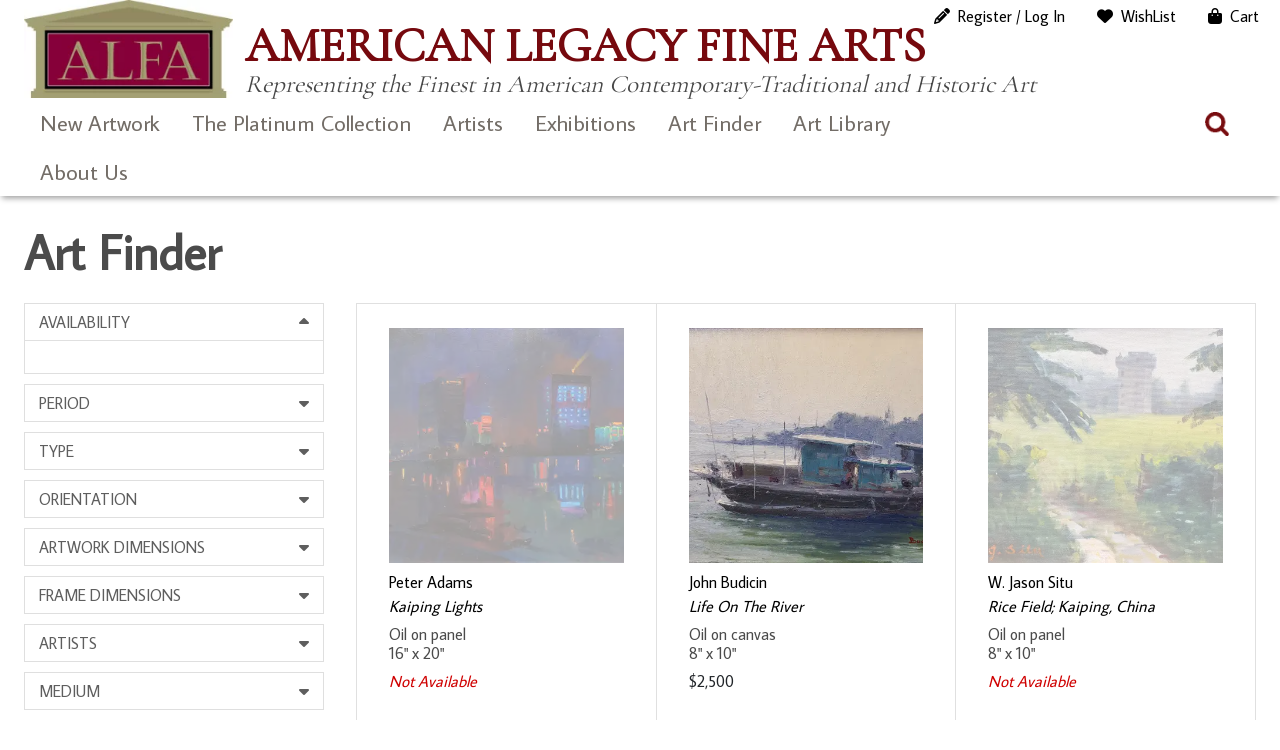

--- FILE ---
content_type: text/html; charset=UTF-8
request_url: https://www.americanlegacyfinearts.com/product-tag/kaiping
body_size: 27238
content:
<!DOCTYPE html>
<html dir="ltr" lang="en-US" prefix="og: https://ogp.me/ns#">
<head>
	<meta charset="UTF-8">
	<meta name="viewport" content="width=device-width, initial-scale=1, maximum-scale=1, user-scalable=0">
	<meta name="google-site-verification" content="1T2MJl3F1WBf1QLzP5q65nK-bLa-aPpD_4uZffN7jzg">
	<link rel="profile" href="https://gmpg.org/xfn/11">
	<link rel="pingback" href="https://www.americanlegacyfinearts.com/xmlrpc.php">
	<title>Kaiping » American Legacy Fine Arts</title>

		<!-- All in One SEO 4.9.1.1 - aioseo.com -->
	<meta name="robots" content="max-image-preview:large" />
	<meta name="keywords" content="peter adams artist,california art club,china,kaiping,nocturne,citylights,pasadena gallery,private gallery,figure,american art,contemporary traditional,contemporary realism,classical realism,contemporary artist,sacred scenes,john budicin,artist,waterway,pearl river,boats,houseboat,landscape,rice field,w. jason situ,michael situ,diaolou,autumn,rice fields,cityscape,chuck kovacic,calvin liang,kevin macpherson,aimee erickson" />
	<link rel="canonical" href="https://www.americanlegacyfinearts.com/product-tag/kaiping" />
	<link rel="next" href="https://www.americanlegacyfinearts.com/product-tag/kaiping/page/2" />
	<meta name="generator" content="All in One SEO (AIOSEO) 4.9.1.1" />
		<script data-jetpack-boost="ignore" type="application/ld+json" class="aioseo-schema">
			{"@context":"https:\/\/schema.org","@graph":[{"@type":"BreadcrumbList","@id":"https:\/\/www.americanlegacyfinearts.com\/product-tag\/kaiping#breadcrumblist","itemListElement":[{"@type":"ListItem","@id":"https:\/\/www.americanlegacyfinearts.com#listItem","position":1,"name":"Home","item":"https:\/\/www.americanlegacyfinearts.com","nextItem":{"@type":"ListItem","@id":"https:\/\/www.americanlegacyfinearts.com\/artwork#listItem","name":"Art Finder"}},{"@type":"ListItem","@id":"https:\/\/www.americanlegacyfinearts.com\/artwork#listItem","position":2,"name":"Art Finder","item":"https:\/\/www.americanlegacyfinearts.com\/artwork","nextItem":{"@type":"ListItem","@id":"https:\/\/www.americanlegacyfinearts.com\/product-tag\/kaiping#listItem","name":"Kaiping"},"previousItem":{"@type":"ListItem","@id":"https:\/\/www.americanlegacyfinearts.com#listItem","name":"Home"}},{"@type":"ListItem","@id":"https:\/\/www.americanlegacyfinearts.com\/product-tag\/kaiping#listItem","position":3,"name":"Kaiping","previousItem":{"@type":"ListItem","@id":"https:\/\/www.americanlegacyfinearts.com\/artwork#listItem","name":"Art Finder"}}]},{"@type":"CollectionPage","@id":"https:\/\/www.americanlegacyfinearts.com\/product-tag\/kaiping#collectionpage","url":"https:\/\/www.americanlegacyfinearts.com\/product-tag\/kaiping","name":"Kaiping \u00bb American Legacy Fine Arts","inLanguage":"en-US","isPartOf":{"@id":"https:\/\/www.americanlegacyfinearts.com\/#website"},"breadcrumb":{"@id":"https:\/\/www.americanlegacyfinearts.com\/product-tag\/kaiping#breadcrumblist"}},{"@type":"Organization","@id":"https:\/\/www.americanlegacyfinearts.com\/#organization","name":"American Legacy Fine Arts","description":"Representing the Finest in American Contemporary-Traditional and Historic Art","url":"https:\/\/www.americanlegacyfinearts.com\/","telephone":"+16265777733","logo":{"@type":"ImageObject","url":"https:\/\/i0.wp.com\/www.americanlegacyfinearts.com\/wp-content\/uploads\/2021\/01\/alfa-logo.jpg?fit=266%2C125&ssl=1","@id":"https:\/\/www.americanlegacyfinearts.com\/product-tag\/kaiping\/#organizationLogo","width":266,"height":125},"image":{"@id":"https:\/\/www.americanlegacyfinearts.com\/product-tag\/kaiping\/#organizationLogo"},"sameAs":["https:\/\/www.facebook.com\/AmericanLegacyFineArts\/","https:\/\/twitter.com\/artalfa","https:\/\/www.instagram.com\/american_legacy_fine_arts","https:\/\/linkedin.com\/company\/american-legacy-fine-arts"]},{"@type":"WebSite","@id":"https:\/\/www.americanlegacyfinearts.com\/#website","url":"https:\/\/www.americanlegacyfinearts.com\/","name":"American Legacy Fine Arts","description":"Representing the Finest in American Contemporary-Traditional and Historic Art","inLanguage":"en-US","publisher":{"@id":"https:\/\/www.americanlegacyfinearts.com\/#organization"}}]}
		</script>
		<!-- All in One SEO -->


<link rel='dns-prefetch' href='//stats.wp.com' />
<link rel='dns-prefetch' href='//use.fontawesome.com' />
<link rel='dns-prefetch' href='//fonts.googleapis.com' />
<link rel='preconnect' href='//i0.wp.com' />
<link rel='preconnect' href='//c0.wp.com' />
<link rel="alternate" type="application/rss+xml" title="American Legacy Fine Arts &raquo; Feed" href="https://www.americanlegacyfinearts.com/feed" />
<link rel="alternate" type="application/rss+xml" title="American Legacy Fine Arts &raquo; Comments Feed" href="https://www.americanlegacyfinearts.com/comments/feed" />
<link rel="alternate" type="application/rss+xml" title="American Legacy Fine Arts &raquo; Kaiping Tag Feed" href="https://www.americanlegacyfinearts.com/product-tag/kaiping/feed" />
		<!-- This site uses the Google Analytics by ExactMetrics plugin v8.10.2 - Using Analytics tracking - https://www.exactmetrics.com/ -->
							
			
							<!-- / Google Analytics by ExactMetrics -->
		
<!-- No Concat CSS wp-img-auto-sizes-contain => Maybe Not Static File  -->

<!-- No Concat CSS wp-emoji-styles => Maybe Not Static File  -->

<!-- No Concat CSS wp-block-library => Maybe Not Static File  -->

<!-- No Concat CSS dashicons => Excluded option -->

<!-- No Concat CSS classic-theme-styles => Maybe Not Static File  -->

<!-- No Concat CSS my-wish-list-for-woocommerce-font-awesome => Invalid Path  -->

<!-- No Concat CSS woocommerce-inline => Maybe Not Static File  -->

<!-- No Concat CSS average-sans => Maybe Not Static File https://fonts.googleapis.com/css?family=Average+Sans -->

<!-- No Concat CSS cormorant-garamond => Maybe Not Static File https://fonts.googleapis.com/css?family=Cormorant+Garamond -->

<!-- No Concat CSS open-sans => Maybe Not Static File https://fonts.googleapis.com/css?family=Open+Sans:300italic,400italic,600italic,300,400,600&amp;subset=latin,latin-ext&amp;display=fallback -->

<!-- No Concat CSS source-sans-pro => Maybe Not Static File https://fonts.googleapis.com/css?family=Source+Sans+Pro:200,300,400,600 -->
<link data-handles='swiper-css,magnific-popup,wpz-insta_block-frontend-style,my-wish-list-for-woocommerce,responsive-lightbox-nivo_lightbox-css,responsive-lightbox-nivo_lightbox-css-d,woocommerce-layout,woocommerce-general,sm-style,fontawesome-css,alfa-bootstrap,alfa-styles,simple-social-icons-font,wp-pagenavi' rel='stylesheet' id='all-css-d8650f0d488c78c0cb1f9020af9ab04a' href='https://www.americanlegacyfinearts.com/wp-content/boost-cache/static/5b2af20cd5.min.css' type='text/css' media='all' />
<style id='woocommerce-layout-inline-css'>

	.infinite-scroll .woocommerce-pagination {
		display: none;
	}
/*# sourceURL=woocommerce-layout-inline-css */
</style>
<link data-handles='woocommerce-smallscreen' rel='stylesheet' id='only-screen-and-max-width-768px-css-3150fd41e89abecb543f1949e508ec5c' href='https://www.americanlegacyfinearts.com/wp-content/boost-cache/static/657f7d892a.min.css' type='text/css' media='only screen and (max-width: 768px)' />
<style id='wp-img-auto-sizes-contain-inline-css'>
img:is([sizes=auto i],[sizes^="auto," i]){contain-intrinsic-size:3000px 1500px}
/*# sourceURL=wp-img-auto-sizes-contain-inline-css */
</style>
<style id='wp-emoji-styles-inline-css'>

	img.wp-smiley, img.emoji {
		display: inline !important;
		border: none !important;
		box-shadow: none !important;
		height: 1em !important;
		width: 1em !important;
		margin: 0 0.07em !important;
		vertical-align: -0.1em !important;
		background: none !important;
		padding: 0 !important;
	}
/*# sourceURL=wp-emoji-styles-inline-css */
</style>
<style id='wp-block-library-inline-css'>
:root{--wp-block-synced-color:#7a00df;--wp-block-synced-color--rgb:122,0,223;--wp-bound-block-color:var(--wp-block-synced-color);--wp-editor-canvas-background:#ddd;--wp-admin-theme-color:#007cba;--wp-admin-theme-color--rgb:0,124,186;--wp-admin-theme-color-darker-10:#006ba1;--wp-admin-theme-color-darker-10--rgb:0,107,160.5;--wp-admin-theme-color-darker-20:#005a87;--wp-admin-theme-color-darker-20--rgb:0,90,135;--wp-admin-border-width-focus:2px}@media (min-resolution:192dpi){:root{--wp-admin-border-width-focus:1.5px}}.wp-element-button{cursor:pointer}:root .has-very-light-gray-background-color{background-color:#eee}:root .has-very-dark-gray-background-color{background-color:#313131}:root .has-very-light-gray-color{color:#eee}:root .has-very-dark-gray-color{color:#313131}:root .has-vivid-green-cyan-to-vivid-cyan-blue-gradient-background{background:linear-gradient(135deg,#00d084,#0693e3)}:root .has-purple-crush-gradient-background{background:linear-gradient(135deg,#34e2e4,#4721fb 50%,#ab1dfe)}:root .has-hazy-dawn-gradient-background{background:linear-gradient(135deg,#faaca8,#dad0ec)}:root .has-subdued-olive-gradient-background{background:linear-gradient(135deg,#fafae1,#67a671)}:root .has-atomic-cream-gradient-background{background:linear-gradient(135deg,#fdd79a,#004a59)}:root .has-nightshade-gradient-background{background:linear-gradient(135deg,#330968,#31cdcf)}:root .has-midnight-gradient-background{background:linear-gradient(135deg,#020381,#2874fc)}:root{--wp--preset--font-size--normal:16px;--wp--preset--font-size--huge:42px}.has-regular-font-size{font-size:1em}.has-larger-font-size{font-size:2.625em}.has-normal-font-size{font-size:var(--wp--preset--font-size--normal)}.has-huge-font-size{font-size:var(--wp--preset--font-size--huge)}.has-text-align-center{text-align:center}.has-text-align-left{text-align:left}.has-text-align-right{text-align:right}.has-fit-text{white-space:nowrap!important}#end-resizable-editor-section{display:none}.aligncenter{clear:both}.items-justified-left{justify-content:flex-start}.items-justified-center{justify-content:center}.items-justified-right{justify-content:flex-end}.items-justified-space-between{justify-content:space-between}.screen-reader-text{border:0;clip-path:inset(50%);height:1px;margin:-1px;overflow:hidden;padding:0;position:absolute;width:1px;word-wrap:normal!important}.screen-reader-text:focus{background-color:#ddd;clip-path:none;color:#444;display:block;font-size:1em;height:auto;left:5px;line-height:normal;padding:15px 23px 14px;text-decoration:none;top:5px;width:auto;z-index:100000}html :where(.has-border-color){border-style:solid}html :where([style*=border-top-color]){border-top-style:solid}html :where([style*=border-right-color]){border-right-style:solid}html :where([style*=border-bottom-color]){border-bottom-style:solid}html :where([style*=border-left-color]){border-left-style:solid}html :where([style*=border-width]){border-style:solid}html :where([style*=border-top-width]){border-top-style:solid}html :where([style*=border-right-width]){border-right-style:solid}html :where([style*=border-bottom-width]){border-bottom-style:solid}html :where([style*=border-left-width]){border-left-style:solid}html :where(img[class*=wp-image-]){height:auto;max-width:100%}:where(figure){margin:0 0 1em}html :where(.is-position-sticky){--wp-admin--admin-bar--position-offset:var(--wp-admin--admin-bar--height,0px)}@media screen and (max-width:600px){html :where(.is-position-sticky){--wp-admin--admin-bar--position-offset:0px}}

/*# sourceURL=wp-block-library-inline-css */
</style>
<!-- No Concat CSS wp-block-shortcode => Maybe Not Static File  -->

<!-- No Concat CSS global-styles => Maybe Not Static File  -->

<!-- No Concat CSS core-block-supports-duotone => Maybe Not Static File  -->
<style id='global-styles-inline-css'>
:root{--wp--preset--aspect-ratio--square: 1;--wp--preset--aspect-ratio--4-3: 4/3;--wp--preset--aspect-ratio--3-4: 3/4;--wp--preset--aspect-ratio--3-2: 3/2;--wp--preset--aspect-ratio--2-3: 2/3;--wp--preset--aspect-ratio--16-9: 16/9;--wp--preset--aspect-ratio--9-16: 9/16;--wp--preset--color--black: #000000;--wp--preset--color--cyan-bluish-gray: #abb8c3;--wp--preset--color--white: #ffffff;--wp--preset--color--pale-pink: #f78da7;--wp--preset--color--vivid-red: #cf2e2e;--wp--preset--color--luminous-vivid-orange: #ff6900;--wp--preset--color--luminous-vivid-amber: #fcb900;--wp--preset--color--light-green-cyan: #7bdcb5;--wp--preset--color--vivid-green-cyan: #00d084;--wp--preset--color--pale-cyan-blue: #8ed1fc;--wp--preset--color--vivid-cyan-blue: #0693e3;--wp--preset--color--vivid-purple: #9b51e0;--wp--preset--gradient--vivid-cyan-blue-to-vivid-purple: linear-gradient(135deg,rgb(6,147,227) 0%,rgb(155,81,224) 100%);--wp--preset--gradient--light-green-cyan-to-vivid-green-cyan: linear-gradient(135deg,rgb(122,220,180) 0%,rgb(0,208,130) 100%);--wp--preset--gradient--luminous-vivid-amber-to-luminous-vivid-orange: linear-gradient(135deg,rgb(252,185,0) 0%,rgb(255,105,0) 100%);--wp--preset--gradient--luminous-vivid-orange-to-vivid-red: linear-gradient(135deg,rgb(255,105,0) 0%,rgb(207,46,46) 100%);--wp--preset--gradient--very-light-gray-to-cyan-bluish-gray: linear-gradient(135deg,rgb(238,238,238) 0%,rgb(169,184,195) 100%);--wp--preset--gradient--cool-to-warm-spectrum: linear-gradient(135deg,rgb(74,234,220) 0%,rgb(151,120,209) 20%,rgb(207,42,186) 40%,rgb(238,44,130) 60%,rgb(251,105,98) 80%,rgb(254,248,76) 100%);--wp--preset--gradient--blush-light-purple: linear-gradient(135deg,rgb(255,206,236) 0%,rgb(152,150,240) 100%);--wp--preset--gradient--blush-bordeaux: linear-gradient(135deg,rgb(254,205,165) 0%,rgb(254,45,45) 50%,rgb(107,0,62) 100%);--wp--preset--gradient--luminous-dusk: linear-gradient(135deg,rgb(255,203,112) 0%,rgb(199,81,192) 50%,rgb(65,88,208) 100%);--wp--preset--gradient--pale-ocean: linear-gradient(135deg,rgb(255,245,203) 0%,rgb(182,227,212) 50%,rgb(51,167,181) 100%);--wp--preset--gradient--electric-grass: linear-gradient(135deg,rgb(202,248,128) 0%,rgb(113,206,126) 100%);--wp--preset--gradient--midnight: linear-gradient(135deg,rgb(2,3,129) 0%,rgb(40,116,252) 100%);--wp--preset--font-size--small: 13px;--wp--preset--font-size--medium: 20px;--wp--preset--font-size--large: 36px;--wp--preset--font-size--x-large: 42px;--wp--preset--spacing--20: 0.44rem;--wp--preset--spacing--30: 0.67rem;--wp--preset--spacing--40: 1rem;--wp--preset--spacing--50: 1.5rem;--wp--preset--spacing--60: 2.25rem;--wp--preset--spacing--70: 3.38rem;--wp--preset--spacing--80: 5.06rem;--wp--preset--shadow--natural: 6px 6px 9px rgba(0, 0, 0, 0.2);--wp--preset--shadow--deep: 12px 12px 50px rgba(0, 0, 0, 0.4);--wp--preset--shadow--sharp: 6px 6px 0px rgba(0, 0, 0, 0.2);--wp--preset--shadow--outlined: 6px 6px 0px -3px rgb(255, 255, 255), 6px 6px rgb(0, 0, 0);--wp--preset--shadow--crisp: 6px 6px 0px rgb(0, 0, 0);}:where(.is-layout-flex){gap: 0.5em;}:where(.is-layout-grid){gap: 0.5em;}body .is-layout-flex{display: flex;}.is-layout-flex{flex-wrap: wrap;align-items: center;}.is-layout-flex > :is(*, div){margin: 0;}body .is-layout-grid{display: grid;}.is-layout-grid > :is(*, div){margin: 0;}:where(.wp-block-columns.is-layout-flex){gap: 2em;}:where(.wp-block-columns.is-layout-grid){gap: 2em;}:where(.wp-block-post-template.is-layout-flex){gap: 1.25em;}:where(.wp-block-post-template.is-layout-grid){gap: 1.25em;}.has-black-color{color: var(--wp--preset--color--black) !important;}.has-cyan-bluish-gray-color{color: var(--wp--preset--color--cyan-bluish-gray) !important;}.has-white-color{color: var(--wp--preset--color--white) !important;}.has-pale-pink-color{color: var(--wp--preset--color--pale-pink) !important;}.has-vivid-red-color{color: var(--wp--preset--color--vivid-red) !important;}.has-luminous-vivid-orange-color{color: var(--wp--preset--color--luminous-vivid-orange) !important;}.has-luminous-vivid-amber-color{color: var(--wp--preset--color--luminous-vivid-amber) !important;}.has-light-green-cyan-color{color: var(--wp--preset--color--light-green-cyan) !important;}.has-vivid-green-cyan-color{color: var(--wp--preset--color--vivid-green-cyan) !important;}.has-pale-cyan-blue-color{color: var(--wp--preset--color--pale-cyan-blue) !important;}.has-vivid-cyan-blue-color{color: var(--wp--preset--color--vivid-cyan-blue) !important;}.has-vivid-purple-color{color: var(--wp--preset--color--vivid-purple) !important;}.has-black-background-color{background-color: var(--wp--preset--color--black) !important;}.has-cyan-bluish-gray-background-color{background-color: var(--wp--preset--color--cyan-bluish-gray) !important;}.has-white-background-color{background-color: var(--wp--preset--color--white) !important;}.has-pale-pink-background-color{background-color: var(--wp--preset--color--pale-pink) !important;}.has-vivid-red-background-color{background-color: var(--wp--preset--color--vivid-red) !important;}.has-luminous-vivid-orange-background-color{background-color: var(--wp--preset--color--luminous-vivid-orange) !important;}.has-luminous-vivid-amber-background-color{background-color: var(--wp--preset--color--luminous-vivid-amber) !important;}.has-light-green-cyan-background-color{background-color: var(--wp--preset--color--light-green-cyan) !important;}.has-vivid-green-cyan-background-color{background-color: var(--wp--preset--color--vivid-green-cyan) !important;}.has-pale-cyan-blue-background-color{background-color: var(--wp--preset--color--pale-cyan-blue) !important;}.has-vivid-cyan-blue-background-color{background-color: var(--wp--preset--color--vivid-cyan-blue) !important;}.has-vivid-purple-background-color{background-color: var(--wp--preset--color--vivid-purple) !important;}.has-black-border-color{border-color: var(--wp--preset--color--black) !important;}.has-cyan-bluish-gray-border-color{border-color: var(--wp--preset--color--cyan-bluish-gray) !important;}.has-white-border-color{border-color: var(--wp--preset--color--white) !important;}.has-pale-pink-border-color{border-color: var(--wp--preset--color--pale-pink) !important;}.has-vivid-red-border-color{border-color: var(--wp--preset--color--vivid-red) !important;}.has-luminous-vivid-orange-border-color{border-color: var(--wp--preset--color--luminous-vivid-orange) !important;}.has-luminous-vivid-amber-border-color{border-color: var(--wp--preset--color--luminous-vivid-amber) !important;}.has-light-green-cyan-border-color{border-color: var(--wp--preset--color--light-green-cyan) !important;}.has-vivid-green-cyan-border-color{border-color: var(--wp--preset--color--vivid-green-cyan) !important;}.has-pale-cyan-blue-border-color{border-color: var(--wp--preset--color--pale-cyan-blue) !important;}.has-vivid-cyan-blue-border-color{border-color: var(--wp--preset--color--vivid-cyan-blue) !important;}.has-vivid-purple-border-color{border-color: var(--wp--preset--color--vivid-purple) !important;}.has-vivid-cyan-blue-to-vivid-purple-gradient-background{background: var(--wp--preset--gradient--vivid-cyan-blue-to-vivid-purple) !important;}.has-light-green-cyan-to-vivid-green-cyan-gradient-background{background: var(--wp--preset--gradient--light-green-cyan-to-vivid-green-cyan) !important;}.has-luminous-vivid-amber-to-luminous-vivid-orange-gradient-background{background: var(--wp--preset--gradient--luminous-vivid-amber-to-luminous-vivid-orange) !important;}.has-luminous-vivid-orange-to-vivid-red-gradient-background{background: var(--wp--preset--gradient--luminous-vivid-orange-to-vivid-red) !important;}.has-very-light-gray-to-cyan-bluish-gray-gradient-background{background: var(--wp--preset--gradient--very-light-gray-to-cyan-bluish-gray) !important;}.has-cool-to-warm-spectrum-gradient-background{background: var(--wp--preset--gradient--cool-to-warm-spectrum) !important;}.has-blush-light-purple-gradient-background{background: var(--wp--preset--gradient--blush-light-purple) !important;}.has-blush-bordeaux-gradient-background{background: var(--wp--preset--gradient--blush-bordeaux) !important;}.has-luminous-dusk-gradient-background{background: var(--wp--preset--gradient--luminous-dusk) !important;}.has-pale-ocean-gradient-background{background: var(--wp--preset--gradient--pale-ocean) !important;}.has-electric-grass-gradient-background{background: var(--wp--preset--gradient--electric-grass) !important;}.has-midnight-gradient-background{background: var(--wp--preset--gradient--midnight) !important;}.has-small-font-size{font-size: var(--wp--preset--font-size--small) !important;}.has-medium-font-size{font-size: var(--wp--preset--font-size--medium) !important;}.has-large-font-size{font-size: var(--wp--preset--font-size--large) !important;}.has-x-large-font-size{font-size: var(--wp--preset--font-size--x-large) !important;}
/*# sourceURL=global-styles-inline-css */
</style>

<link rel='stylesheet' id='dashicons-css' href='https://www.americanlegacyfinearts.com/wp-includes/css/dashicons.min.css?ver=9cdc8f2c601c894d83f03a14b4b2eb03' media='all' />
<style id='classic-theme-styles-inline-css'>
/*! This file is auto-generated */
.wp-block-button__link{color:#fff;background-color:#32373c;border-radius:9999px;box-shadow:none;text-decoration:none;padding:calc(.667em + 2px) calc(1.333em + 2px);font-size:1.125em}.wp-block-file__button{background:#32373c;color:#fff;text-decoration:none}
/*# sourceURL=/wp-includes/css/classic-themes.min.css */
</style>
<link rel='stylesheet' id='my-wish-list-for-woocommerce-font-awesome-css' href='//use.fontawesome.com/releases/v5.2.0/css/all.css?ver=1.6.0' media='all' />
<style id='woocommerce-inline-inline-css'>
.woocommerce form .form-row .required { visibility: visible; }
/*# sourceURL=woocommerce-inline-inline-css */
</style>
<link rel='stylesheet' id='average-sans-css' href='https://fonts.googleapis.com/css?family=Average+Sans&#038;ver=9cdc8f2c601c894d83f03a14b4b2eb03' media='all' />
<link rel='stylesheet' id='cormorant-garamond-css' href='https://fonts.googleapis.com/css?family=Cormorant+Garamond&#038;ver=9cdc8f2c601c894d83f03a14b4b2eb03' media='all' />
<link rel='stylesheet' id='open-sans-css' href='https://fonts.googleapis.com/css?family=Open+Sans%3A300italic%2C400italic%2C600italic%2C300%2C400%2C600&#038;subset=latin%2Clatin-ext&#038;display=fallback&#038;ver=9cdc8f2c601c894d83f03a14b4b2eb03' media='all' />
<link rel='stylesheet' id='source-sans-pro-css' href='https://fonts.googleapis.com/css?family=Source+Sans+Pro%3A200%2C300%2C400%2C600&#038;ver=9cdc8f2c601c894d83f03a14b4b2eb03' media='all' />





























<link rel="https://api.w.org/" href="https://www.americanlegacyfinearts.com/wp-json/" /><link rel="alternate" title="JSON" type="application/json" href="https://www.americanlegacyfinearts.com/wp-json/wp/v2/product_tag/1493" /><link rel="EditURI" type="application/rsd+xml" title="RSD" href="https://www.americanlegacyfinearts.com/xmlrpc.php?rsd" />

		
				
			<style>img#wpstats{display:none}</style>
			<noscript><style>.woocommerce-product-gallery{ opacity: 1 !important; }</style></noscript>
	<style type="text/css">img.zoooom,.zoooom img{padding:0!important;}</style><link rel="icon" href="https://i0.wp.com/www.americanlegacyfinearts.com/wp-content/uploads/2022/08/favicon-96x96-1.png?fit=32%2C32&#038;ssl=1" sizes="32x32" />
<link rel="icon" href="https://i0.wp.com/www.americanlegacyfinearts.com/wp-content/uploads/2022/08/favicon-96x96-1.png?fit=96%2C96&#038;ssl=1" sizes="192x192" />
<link rel="apple-touch-icon" href="https://i0.wp.com/www.americanlegacyfinearts.com/wp-content/uploads/2022/08/favicon-96x96-1.png?fit=96%2C96&#038;ssl=1" />
<meta name="msapplication-TileImage" content="https://i0.wp.com/www.americanlegacyfinearts.com/wp-content/uploads/2022/08/favicon-96x96-1.png?fit=96%2C96&#038;ssl=1" />
		<style type="text/css" id="wp-custom-css">
			.cart-disclaimer {
    text-align: left;
    font-size: 16px;
	line-height: 1.25em;
    color: #666;
}

  
@media (max-width: 768px) {
    .cart-disclaimer {
        max-width: 90%; /* Allows flexibility on smaller screens */
    }
}
.woocommerce div.product div.images .flex-control-thumbs li {
    padding: 5px;
}

.modal-content button.close {
    color: #000 !important;
    text-shadow: 0px 0px 0 #000000 !important;
}

 .woocommerce div.product div.images .flex-control-thumbs li {
    width: 20%;
}

.woocommerce div.product .woocommerce-product-gallery--columns-4 .flex-control-thumbs li:nth-child(4n+1) {
    clear: none;
}

.modal {
    z-index: 9999999 !important;
}

.modal-content button.close {
    z-index: 100000000 !important;
}

.search-field-products {
    background-color: #fff0;
    background-image: url(/wp-content/themes/alfa2023/images/search.png);
    background-position: 5px center;
    background-repeat: no-repeat;
    background-size: 24px 24px;
    border: none;
    cursor: pointer;
    height: 37px;
    margin: 3px 0;
    padding: 0 35px 0 40px !important;
    position: relative;
    width: 0;
    z-index: 100;
}

.wpcf7-submit, input[type=submit] {
    background-color: #860039;
    color: #ffffff;
    padding: 5px 15px;
}

.search-box-products
{
	margin-top: -30px;
}		</style>
		<meta name="theme-color" content="#7a0031"><link data-handles='wc-square-cart-checkout-block,wc-blocks-style' rel='stylesheet' id='all-css-883dcbfb3b9c2e42cfb51e23c0104811' href='https://www.americanlegacyfinearts.com/wp-content/boost-cache/static/9bc885c5a4.min.css' type='text/css' media='all' />
</head>

<body class="archive tax-product_tag term-kaiping term-1493 wp-custom-logo wp-theme-alfa2023 theme-alfa2023 woocommerce woocommerce-page woocommerce-no-js">
<div id="page" class="hfeed site">
	<a class="skip-link screen-reader-text" href="#content" id="top">Skip to content</a>
		<header id="site-header">
			<a href="#" class="mobile-trigger">X</a>
			<div id="overlay-response"></div>
			
			<div class="container">
				
				<div id="site-header-container">
					<div class="clearfix">
						
						<div class="header-masthead">
							<div class="logo">
								<a href="https://www.americanlegacyfinearts.com/" class="custom-logo-link" rel="home"><img width="266" height="125" src="https://i0.wp.com/www.americanlegacyfinearts.com/wp-content/uploads/2024/02/alfa-logo.jpg?fit=266%2C125&amp;ssl=1" class="custom-logo" alt="American Legacy Fine Arts" decoding="async" /></a>							</div>
							<div class="tagline">
								<h1>American Legacy Fine Arts								<small>Representing the Finest in American Contemporary-Traditional and Historic Art</small></h1>
							</div>
						</div>
						
					</div>
				</div>

				<nav id="site-navigation" class="main-navigation">
					<div class="clearfix">
						<div id="header-site-navigation">
							<div>
								<ul id="menu-responsive-menu" class="menu"><li id="menu-item-8677" class="menu-item menu-item-type-taxonomy menu-item-object-product_cat menu-item-8677"><a href="https://www.americanlegacyfinearts.com/product-category/new-artwork">New Artwork</a></li>
<li id="menu-item-38014" class="menu-item menu-item-type-taxonomy menu-item-object-product_cat menu-item-38014"><a href="https://www.americanlegacyfinearts.com/product-category/platinum-collection">The Platinum Collection</a></li>
<li id="menu-item-14503" class="menu-item menu-item-type-post_type menu-item-object-page menu-item-has-children menu-item-14503"><a href="https://www.americanlegacyfinearts.com/artists">Artists</a>
<ul class="sub-menu">
	<li id="menu-item-14506" class="menu-item menu-item-type-post_type menu-item-object-page menu-item-has-children menu-item-14506"><a href="https://www.americanlegacyfinearts.com/artists/gallery-artists">Gallery Artists</a>
	<ul class="sub-menu">
		<li id="menu-item-26081" class="menu-item menu-item-type-post_type menu-item-object-artist menu-item-26081"><a href="https://www.americanlegacyfinearts.com/artist/peter-adams">Peter Adams</a></li>
		<li id="menu-item-26083" class="menu-item menu-item-type-post_type menu-item-object-artist menu-item-26083"><a href="https://www.americanlegacyfinearts.com/artist/bela-bacsi">Béla Bácsi</a></li>
		<li id="menu-item-26084" class="menu-item menu-item-type-post_type menu-item-object-artist menu-item-26084"><a href="https://www.americanlegacyfinearts.com/artist/peter-brooke">Peter Brooke</a></li>
		<li id="menu-item-26085" class="menu-item menu-item-type-post_type menu-item-object-artist menu-item-26085"><a href="https://www.americanlegacyfinearts.com/artist/warren-chang">Warren Chang</a></li>
		<li id="menu-item-41065" class="menu-item menu-item-type-post_type menu-item-object-artist menu-item-41065"><a href="https://www.americanlegacyfinearts.com/artist/karl-dempwolf">Karl Dempwolf</a></li>
		<li id="menu-item-26087" class="menu-item menu-item-type-post_type menu-item-object-artist menu-item-26087"><a href="https://www.americanlegacyfinearts.com/artist/adrian-gottlieb">Adrian Gottlieb</a></li>
		<li id="menu-item-26088" class="menu-item menu-item-type-post_type menu-item-object-artist menu-item-26088"><a href="https://www.americanlegacyfinearts.com/artist/quang-ho">Quang Ho</a></li>
		<li id="menu-item-41066" class="menu-item menu-item-type-post_type menu-item-object-artist menu-item-41066"><a href="https://www.americanlegacyfinearts.com/artist/richard-humphrey">Richard Humphrey</a></li>
		<li id="menu-item-26089" class="menu-item menu-item-type-post_type menu-item-object-artist menu-item-26089"><a href="https://www.americanlegacyfinearts.com/artist/jean-legassick">Jean LeGassick</a></li>
		<li id="menu-item-20788" class="menu-item menu-item-type-post_type menu-item-object-artist menu-item-20788"><a href="https://www.americanlegacyfinearts.com/artist/jim-mcvicker">Jim McVicker</a></li>
		<li id="menu-item-26091" class="menu-item menu-item-type-post_type menu-item-object-artist menu-item-26091"><a href="https://www.americanlegacyfinearts.com/artist/stephen-mirich">Stephen Mirich</a></li>
		<li id="menu-item-26092" class="menu-item menu-item-type-post_type menu-item-object-artist menu-item-26092"><a href="https://www.americanlegacyfinearts.com/artist/jennifer-moses">Jennifer Moses</a></li>
		<li id="menu-item-26093" class="menu-item menu-item-type-post_type menu-item-object-artist menu-item-26093"><a href="https://www.americanlegacyfinearts.com/artist/teresa-oaxaca">Teresa Oaxaca</a></li>
		<li id="menu-item-26094" class="menu-item menu-item-type-post_type menu-item-object-artist menu-item-26094"><a href="https://www.americanlegacyfinearts.com/artist/michael-obermeyer">Michael Obermeyer</a></li>
		<li id="menu-item-26096" class="menu-item menu-item-type-post_type menu-item-object-artist menu-item-26096"><a href="https://www.americanlegacyfinearts.com/artist/joseph-paquet">Joseph Paquet</a></li>
		<li id="menu-item-26097" class="menu-item menu-item-type-post_type menu-item-object-artist menu-item-26097"><a href="https://www.americanlegacyfinearts.com/artist/tony-peters">Tony Peters</a></li>
		<li id="menu-item-26098" class="menu-item menu-item-type-post_type menu-item-object-artist menu-item-26098"><a href="https://www.americanlegacyfinearts.com/artist/daniel-w-pinkham">Daniel W. Pinkham</a></li>
		<li id="menu-item-26099" class="menu-item menu-item-type-post_type menu-item-object-artist menu-item-26099"><a href="https://www.americanlegacyfinearts.com/artist/alicia-ponzio">Alicia N. Ponzio</a></li>
		<li id="menu-item-41067" class="menu-item menu-item-type-post_type menu-item-object-artist menu-item-41067"><a href="https://www.americanlegacyfinearts.com/artist/ray-roberts">Ray Roberts</a></li>
		<li id="menu-item-26100" class="menu-item menu-item-type-post_type menu-item-object-artist menu-item-26100"><a href="https://www.americanlegacyfinearts.com/artist/amy-sidrane">Amy Sidrane</a></li>
		<li id="menu-item-26101" class="menu-item menu-item-type-post_type menu-item-object-artist menu-item-26101"><a href="https://www.americanlegacyfinearts.com/artist/mian-situ">Mian Situ</a></li>
		<li id="menu-item-26102" class="menu-item menu-item-type-post_type menu-item-object-artist menu-item-26102"><a href="https://www.americanlegacyfinearts.com/artist/christopher-slatoff">Christopher Slatoff</a></li>
		<li id="menu-item-26103" class="menu-item menu-item-type-post_type menu-item-object-artist menu-item-26103"><a href="https://www.americanlegacyfinearts.com/artist/tim-solliday">Tim Solliday</a></li>
		<li id="menu-item-26104" class="menu-item menu-item-type-post_type menu-item-object-artist menu-item-26104"><a href="https://www.americanlegacyfinearts.com/artist/alexey-steele">Alexey Steele</a></li>
		<li id="menu-item-26105" class="menu-item menu-item-type-post_type menu-item-object-artist menu-item-26105"><a href="https://www.americanlegacyfinearts.com/artist/william-stout">William Stout</a></li>
		<li id="menu-item-26106" class="menu-item menu-item-type-post_type menu-item-object-artist menu-item-26106"><a href="https://www.americanlegacyfinearts.com/artist/jove-wang">Jove Wang</a></li>
		<li id="menu-item-36892" class="menu-item menu-item-type-post_type menu-item-object-artist menu-item-36892"><a href="https://www.americanlegacyfinearts.com/artist/mary-kay-west">Mary Kay West</a></li>
	</ul>
</li>
	<li id="menu-item-14505" class="menu-item menu-item-type-post_type menu-item-object-page menu-item-has-children menu-item-14505"><a href="https://www.americanlegacyfinearts.com/artists/historic-artists">Historic Artists</a>
	<ul class="sub-menu">
		<li id="menu-item-26107" class="menu-item menu-item-type-post_type menu-item-object-artist menu-item-26107"><a href="https://www.americanlegacyfinearts.com/artist/george-sanders-bickerstaff">George Sanders Bickerstaff</a></li>
		<li id="menu-item-41068" class="menu-item menu-item-type-post_type menu-item-object-artist menu-item-41068"><a href="https://www.americanlegacyfinearts.com/artist/carl-oscar-borg-a-n-a">Carl Oscar Borg, A.N.A.</a></li>
		<li id="menu-item-28010" class="menu-item menu-item-type-post_type menu-item-object-artist menu-item-28010"><a href="https://www.americanlegacyfinearts.com/artist/jessie-hazel-arms-botke">Jessie Hazel Arms Botke</a></li>
		<li id="menu-item-26108" class="menu-item menu-item-type-post_type menu-item-object-artist menu-item-26108"><a href="https://www.americanlegacyfinearts.com/artist/rex-brandt">Rex Brandt</a></li>
		<li id="menu-item-26109" class="menu-item menu-item-type-post_type menu-item-object-artist menu-item-26109"><a href="https://www.americanlegacyfinearts.com/artist/maurice-braun">Maurice Braun</a></li>
		<li id="menu-item-41069" class="menu-item menu-item-type-post_type menu-item-object-artist menu-item-41069"><a href="https://www.americanlegacyfinearts.com/artist/conrad-buff">Conrad Buff</a></li>
		<li id="menu-item-28011" class="menu-item menu-item-type-post_type menu-item-object-artist menu-item-28011"><a href="https://www.americanlegacyfinearts.com/artist/julius-maximilian-delbos">Julius Maximilian Delbos</a></li>
		<li id="menu-item-41070" class="menu-item menu-item-type-post_type menu-item-object-artist menu-item-41070"><a href="https://www.americanlegacyfinearts.com/artist/albert-thomas-derome">Albert Thomas DeRome</a></li>
		<li id="menu-item-28012" class="menu-item menu-item-type-post_type menu-item-object-artist menu-item-28012"><a href="https://www.americanlegacyfinearts.com/artist/john-marshall-gamble">John Marshall Gamble</a></li>
		<li id="menu-item-41071" class="menu-item menu-item-type-post_type menu-item-object-artist menu-item-41071"><a href="https://www.americanlegacyfinearts.com/artist/paul-grimm">Paul Grimm</a></li>
		<li id="menu-item-28013" class="menu-item menu-item-type-post_type menu-item-object-artist menu-item-28013"><a href="https://www.americanlegacyfinearts.com/artist/armin-carl-hansen-a-n-a">Armin Carl Hansen, A.N.A.</a></li>
		<li id="menu-item-26110" class="menu-item menu-item-type-post_type menu-item-object-artist menu-item-26110"><a href="https://www.americanlegacyfinearts.com/artist/sam-hyde-harris">Sam Hyde Harris</a></li>
		<li id="menu-item-24014" class="menu-item menu-item-type-post_type menu-item-object-artist menu-item-24014"><a href="https://www.americanlegacyfinearts.com/artist/christian-jorgensen">Christian A. Jorgensen</a></li>
		<li id="menu-item-41073" class="menu-item menu-item-type-post_type menu-item-object-artist menu-item-41073"><a href="https://www.americanlegacyfinearts.com/artist/ferdinand-kaufmann-1864-1942">Ferdinand Kaufmann</a></li>
		<li id="menu-item-26111" class="menu-item menu-item-type-post_type menu-item-object-artist menu-item-26111"><a href="https://www.americanlegacyfinearts.com/artist/roger-e-kuntz">Roger E. Kuntz</a></li>
		<li id="menu-item-26112" class="menu-item menu-item-type-post_type menu-item-object-artist menu-item-26112"><a href="https://www.americanlegacyfinearts.com/artist/boris-mikhailovich-lavrenko">Boris Mikhailovich Lavrenko</a></li>
		<li id="menu-item-41072" class="menu-item menu-item-type-post_type menu-item-object-artist menu-item-41072"><a href="https://www.americanlegacyfinearts.com/artist/harry-linder">Harry Linder</a></li>
		<li id="menu-item-26113" class="menu-item menu-item-type-post_type menu-item-object-artist menu-item-26113"><a href="https://www.americanlegacyfinearts.com/artist/theodore-n-lukits">Theodore N. Lukits</a></li>
		<li id="menu-item-28014" class="menu-item menu-item-type-post_type menu-item-object-artist menu-item-28014"><a href="https://www.americanlegacyfinearts.com/artist/jean-mannheim">Jean Mannheim</a></li>
		<li id="menu-item-41074" class="menu-item menu-item-type-post_type menu-item-object-artist menu-item-41074"><a href="https://www.americanlegacyfinearts.com/artist/james-arthur-merriam-1880-1951">James Arthur Merriam</a></li>
		<li id="menu-item-28015" class="menu-item menu-item-type-post_type menu-item-object-artist menu-item-28015"><a href="https://www.americanlegacyfinearts.com/artist/alfred-richard-mitchell">Alfred Richard Mitchell</a></li>
		<li id="menu-item-41075" class="menu-item menu-item-type-post_type menu-item-object-artist menu-item-41075"><a href="https://www.americanlegacyfinearts.com/artist/alexander-mueller-1872-1935">Alexander Mueller</a></li>
		<li id="menu-item-41076" class="menu-item menu-item-type-post_type menu-item-object-artist menu-item-41076"><a href="https://www.americanlegacyfinearts.com/artist/alexander-v-orlov">Alexander V. Orlov</a></li>
		<li id="menu-item-28016" class="menu-item menu-item-type-post_type menu-item-object-artist menu-item-28016"><a href="https://www.americanlegacyfinearts.com/artist/phillip-herschel-paradise-a-n-a">Phillip Herschel Paradise, A.N.A.</a></li>
		<li id="menu-item-28017" class="menu-item menu-item-type-post_type menu-item-object-artist menu-item-28017"><a href="https://www.americanlegacyfinearts.com/artist/edgar-alwin-payne">Edgar Alwin Payne</a></li>
		<li id="menu-item-28018" class="menu-item menu-item-type-post_type menu-item-object-artist menu-item-28018"><a href="https://www.americanlegacyfinearts.com/artist/hanson-duvall-puthuff">Hanson Duvall Puthuff</a></li>
		<li id="menu-item-26114" class="menu-item menu-item-type-post_type menu-item-object-artist menu-item-26114"><a href="https://www.americanlegacyfinearts.com/artist/norman-rockwell">Norman Rockwell</a></li>
		<li id="menu-item-26115" class="menu-item menu-item-type-post_type menu-item-object-artist menu-item-26115"><a href="https://www.americanlegacyfinearts.com/artist/guy-rose">Guy Rose</a></li>
		<li id="menu-item-26132" class="menu-item menu-item-type-post_type menu-item-object-artist menu-item-26132"><a href="https://www.americanlegacyfinearts.com/artist/gayle-garner-roski">Gayle Garner Roski</a></li>
		<li id="menu-item-41077" class="menu-item menu-item-type-post_type menu-item-object-artist menu-item-41077"><a href="https://www.americanlegacyfinearts.com/artist/carl-sammons">Carl Sammons</a></li>
		<li id="menu-item-28019" class="menu-item menu-item-type-post_type menu-item-object-artist menu-item-28019"><a href="https://www.americanlegacyfinearts.com/artist/fred-grayson-sayre">Fred Grayson Sayre</a></li>
		<li id="menu-item-41078" class="menu-item menu-item-type-post_type menu-item-object-artist menu-item-41078"><a href="https://www.americanlegacyfinearts.com/artist/jack-wilkinson-smith">Jack Wilkinson Smith</a></li>
		<li id="menu-item-28020" class="menu-item menu-item-type-post_type menu-item-object-artist menu-item-28020"><a href="https://www.americanlegacyfinearts.com/artist/george-gardner-symons-1863-1930">George Gardner Symons</a></li>
		<li id="menu-item-26116" class="menu-item menu-item-type-post_type menu-item-object-artist menu-item-26116"><a href="https://www.americanlegacyfinearts.com/artist/nikolai-efimovich-timkov">Nikolai Efimovich Timkov</a></li>
		<li id="menu-item-41079" class="menu-item menu-item-type-post_type menu-item-object-artist menu-item-41079"><a href="https://www.americanlegacyfinearts.com/artist/peter-petersen-toft">Peter Petersen Toft</a></li>
		<li id="menu-item-26117" class="menu-item menu-item-type-post_type menu-item-object-artist menu-item-26117"><a href="https://www.americanlegacyfinearts.com/artist/marion-kavanagh-wachtel">Marion Ida Kavanagh Wachtel</a></li>
		<li id="menu-item-26118" class="menu-item menu-item-type-post_type menu-item-object-artist menu-item-26118"><a href="https://www.americanlegacyfinearts.com/artist/elmer-wachtel">Elmer Wachtel</a></li>
		<li id="menu-item-28021" class="menu-item menu-item-type-post_type menu-item-object-artist menu-item-28021"><a href="https://www.americanlegacyfinearts.com/artist/orrin-augustine-white">Orrin Augustine White</a></li>
		<li id="menu-item-26119" class="menu-item menu-item-type-post_type menu-item-object-artist menu-item-26119"><a href="https://www.americanlegacyfinearts.com/artist/robert-e-wood">Robert E. Wood</a></li>
		<li id="menu-item-41080" class="menu-item menu-item-type-post_type menu-item-object-artist menu-item-41080"><a href="https://www.americanlegacyfinearts.com/artist/karl-yens">Karl Yens</a></li>
	</ul>
</li>
	<li id="menu-item-14504" class="menu-item menu-item-type-post_type menu-item-object-page menu-item-has-children menu-item-14504"><a href="https://www.americanlegacyfinearts.com/artists/additional-artists">Additional Artists</a>
	<ul class="sub-menu">
		<li id="menu-item-26082" class="menu-item menu-item-type-post_type menu-item-object-artist menu-item-26082"><a href="https://www.americanlegacyfinearts.com/artist/bill-anton">Bill Anton</a></li>
		<li id="menu-item-26495" class="menu-item menu-item-type-post_type menu-item-object-artist menu-item-26495"><a href="https://www.americanlegacyfinearts.com/artist/eirik-arnesen">Eirik Arnesen</a></li>
		<li id="menu-item-20789" class="menu-item menu-item-type-post_type menu-item-object-artist menu-item-20789"><a href="https://www.americanlegacyfinearts.com/artist/suzanne-baker">Suzanne Baker</a></li>
		<li id="menu-item-20790" class="menu-item menu-item-type-post_type menu-item-object-artist menu-item-20790"><a href="https://www.americanlegacyfinearts.com/artist/julie-bell">Julie Bell</a></li>
		<li id="menu-item-28024" class="menu-item menu-item-type-post_type menu-item-object-artist menu-item-28024"><a href="https://www.americanlegacyfinearts.com/artist/ruben-belloso-adorna">Ruben Belloso</a></li>
		<li id="menu-item-24008" class="menu-item menu-item-type-post_type menu-item-object-artist menu-item-24008"><a href="https://www.americanlegacyfinearts.com/artist/brian-blood">Brian Blood</a></li>
		<li id="menu-item-24002" class="menu-item menu-item-type-post_type menu-item-object-artist menu-item-24002"><a href="https://www.americanlegacyfinearts.com/artist/keith-bond">Keith Bond</a></li>
		<li id="menu-item-26120" class="menu-item menu-item-type-post_type menu-item-object-artist menu-item-26120"><a href="https://www.americanlegacyfinearts.com/artist/john-budicin">John Budicin</a></li>
		<li id="menu-item-20791" class="menu-item menu-item-type-post_type menu-item-object-artist menu-item-20791"><a href="https://www.americanlegacyfinearts.com/artist/nikita-budkov">Nikita Budkov</a></li>
		<li id="menu-item-26496" class="menu-item menu-item-type-post_type menu-item-object-artist menu-item-26496"><a href="https://www.americanlegacyfinearts.com/artist/john-buxton">John Buxton</a></li>
		<li id="menu-item-26493" class="menu-item menu-item-type-post_type menu-item-object-artist menu-item-26493"><a href="https://www.americanlegacyfinearts.com/artist/casey-childs">Casey Childs</a></li>
		<li id="menu-item-20784" class="menu-item menu-item-type-post_type menu-item-object-artist menu-item-20784"><a href="https://www.americanlegacyfinearts.com/artist/christopher-cook">Christopher L. Cook</a></li>
		<li id="menu-item-26121" class="menu-item menu-item-type-post_type menu-item-object-artist menu-item-26121"><a href="https://www.americanlegacyfinearts.com/artist/john-cosby">John Cosby</a></li>
		<li id="menu-item-20792" class="menu-item menu-item-type-post_type menu-item-object-artist menu-item-20792"><a href="https://www.americanlegacyfinearts.com/artist/steve-curry">Steve Curry</a></li>
		<li id="menu-item-26122" class="menu-item menu-item-type-post_type menu-item-object-artist menu-item-26122"><a href="https://www.americanlegacyfinearts.com/artist/karl-dempwolf">Karl Dempwolf</a></li>
		<li id="menu-item-24034" class="menu-item menu-item-type-post_type menu-item-object-artist menu-item-24034"><a href="https://www.americanlegacyfinearts.com/artist/david_dibble">David Dibble</a></li>
		<li id="menu-item-26123" class="menu-item menu-item-type-post_type menu-item-object-artist menu-item-26123"><a href="https://www.americanlegacyfinearts.com/artist/dennis-doheny">Dennis Doheny</a></li>
		<li id="menu-item-28022" class="menu-item menu-item-type-post_type menu-item-object-artist menu-item-28022"><a href="https://www.americanlegacyfinearts.com/artist/michelle-dunaway">Michelle Dunaway</a></li>
		<li id="menu-item-26492" class="menu-item menu-item-type-post_type menu-item-object-artist menu-item-26492"><a href="https://www.americanlegacyfinearts.com/artist/kathleen-dunphy">Kathleen Dunphy</a></li>
		<li id="menu-item-23999" class="menu-item menu-item-type-post_type menu-item-object-artist menu-item-23999"><a href="https://www.americanlegacyfinearts.com/artist/aimee-erickson">Aimee Erickson</a></li>
		<li id="menu-item-24003" class="menu-item menu-item-type-post_type menu-item-object-artist menu-item-24003"><a href="https://www.americanlegacyfinearts.com/artist/andy-evansen">Andy Evansen</a></li>
		<li id="menu-item-28023" class="menu-item menu-item-type-post_type menu-item-object-artist menu-item-28023"><a href="https://www.americanlegacyfinearts.com/artist/natalia-fabia">Natalia Fabia</a></li>
		<li id="menu-item-26086" class="menu-item menu-item-type-post_type menu-item-object-artist menu-item-26086"><a href="https://www.americanlegacyfinearts.com/artist/george-gallo">George Gallo</a></li>
		<li id="menu-item-26124" class="menu-item menu-item-type-post_type menu-item-object-artist menu-item-26124"><a href="https://www.americanlegacyfinearts.com/artist/david-c-gallup">David C. Gallup</a></li>
		<li id="menu-item-41081" class="menu-item menu-item-type-post_type menu-item-object-artist menu-item-41081"><a href="https://www.americanlegacyfinearts.com/artist/michael-godfrey">Michael Godfrey</a></li>
		<li id="menu-item-26494" class="menu-item menu-item-type-post_type menu-item-object-artist menu-item-26494"><a href="https://www.americanlegacyfinearts.com/artist/david-griffin">David Griffin</a></li>
		<li id="menu-item-24004" class="menu-item menu-item-type-post_type menu-item-object-artist menu-item-24004"><a href="https://www.americanlegacyfinearts.com/artist/eric-f-guan">Eric F. Guan</a></li>
		<li id="menu-item-24000" class="menu-item menu-item-type-post_type menu-item-object-artist menu-item-24000"><a href="https://www.americanlegacyfinearts.com/artist/hai-ou-hou">Hai-Ou Hou</a></li>
		<li id="menu-item-24011" class="menu-item menu-item-type-post_type menu-item-object-artist menu-item-24011"><a href="https://www.americanlegacyfinearts.com/artist/richard-humphrey">Richard Humphrey</a></li>
		<li id="menu-item-20793" class="menu-item menu-item-type-post_type menu-item-object-artist menu-item-20793"><a href="https://www.americanlegacyfinearts.com/artist/ramon-hurtado">Ramón Hurtado</a></li>
		<li id="menu-item-24010" class="menu-item menu-item-type-post_type menu-item-object-artist menu-item-24010"><a href="https://www.americanlegacyfinearts.com/artist/laurie-kersey">Laurie Kersey</a></li>
		<li id="menu-item-24012" class="menu-item menu-item-type-post_type menu-item-object-artist menu-item-24012"><a href="https://www.americanlegacyfinearts.com/artist/chuck-kovacic">Chuck Kovacic</a></li>
		<li id="menu-item-24007" class="menu-item menu-item-type-post_type menu-item-object-artist menu-item-24007"><a href="https://www.americanlegacyfinearts.com/artist/peggi-kroll-roberts">Peggi Kroll Roberts</a></li>
		<li id="menu-item-26125" class="menu-item menu-item-type-post_type menu-item-object-artist menu-item-26125"><a href="https://www.americanlegacyfinearts.com/artist/calvin-liang">Calvin Liang</a></li>
		<li id="menu-item-26126" class="menu-item menu-item-type-post_type menu-item-object-artist menu-item-26126"><a href="https://www.americanlegacyfinearts.com/artist/jeremy-lipking">Jeremy Lipking</a></li>
		<li id="menu-item-24005" class="menu-item menu-item-type-post_type menu-item-object-artist menu-item-24005"><a href="https://www.americanlegacyfinearts.com/artist/kevin-macpherson">Kevin Macpherson</a></li>
		<li id="menu-item-24009" class="menu-item menu-item-type-post_type menu-item-object-artist menu-item-24009"><a href="https://www.americanlegacyfinearts.com/artist/adam-matano">Adam Matano</a></li>
		<li id="menu-item-26127" class="menu-item menu-item-type-post_type menu-item-object-artist menu-item-26127"><a href="https://www.americanlegacyfinearts.com/artist/eric-merrell">Eric Merrell</a></li>
		<li id="menu-item-26128" class="menu-item menu-item-type-post_type menu-item-object-artist menu-item-26128"><a href="https://www.americanlegacyfinearts.com/artist/vsevolod-mikhailovich-petrov-maslakov-1930">Vsevolod Mikhailovich Petrov-Maslakov</a></li>
		<li id="menu-item-41082" class="menu-item menu-item-type-post_type menu-item-object-artist menu-item-41082"><a href="https://www.americanlegacyfinearts.com/artist/charles-muench">Charles Muench</a></li>
		<li id="menu-item-41083" class="menu-item menu-item-type-post_type menu-item-object-artist menu-item-41083"><a href="https://www.americanlegacyfinearts.com/artist/craig-nelson">Craig Nelson</a></li>
		<li id="menu-item-26095" class="menu-item menu-item-type-post_type menu-item-object-artist menu-item-26095"><a href="https://www.americanlegacyfinearts.com/artist/alexander-v-orlov">Alexander V. Orlov</a></li>
		<li id="menu-item-26129" class="menu-item menu-item-type-post_type menu-item-object-artist menu-item-26129"><a href="https://www.americanlegacyfinearts.com/artist/scott-w-prior">Scott W. Prior</a></li>
		<li id="menu-item-26130" class="menu-item menu-item-type-post_type menu-item-object-artist menu-item-26130"><a href="https://www.americanlegacyfinearts.com/artist/tony-pro">Tony Pro</a></li>
		<li id="menu-item-26763" class="menu-item menu-item-type-post_type menu-item-object-artist menu-item-26763"><a href="https://www.americanlegacyfinearts.com/artist/robin-purcell">Robin Purcell</a></li>
		<li id="menu-item-26131" class="menu-item menu-item-type-post_type menu-item-object-artist menu-item-26131"><a href="https://www.americanlegacyfinearts.com/artist/ray-roberts">Ray Roberts</a></li>
		<li id="menu-item-26133" class="menu-item menu-item-type-post_type menu-item-object-artist menu-item-26133"><a href="https://www.americanlegacyfinearts.com/artist/kate-sammons">Kate Sammons</a></li>
		<li id="menu-item-20794" class="menu-item menu-item-type-post_type menu-item-object-artist menu-item-20794"><a href="https://www.americanlegacyfinearts.com/artist/dan-schultz">Dan Schultz</a></li>
		<li id="menu-item-26134" class="menu-item menu-item-type-post_type menu-item-object-artist menu-item-26134"><a href="https://www.americanlegacyfinearts.com/artist/frank-m-serrano">Frank M. Serrano</a></li>
		<li id="menu-item-24013" class="menu-item menu-item-type-post_type menu-item-object-artist menu-item-24013"><a href="https://www.americanlegacyfinearts.com/artist/kevin-a-short">Kevin A. Short</a></li>
		<li id="menu-item-26135" class="menu-item menu-item-type-post_type menu-item-object-artist menu-item-26135"><a href="https://www.americanlegacyfinearts.com/artist/michael-situ">Michael Situ</a></li>
		<li id="menu-item-26136" class="menu-item menu-item-type-post_type menu-item-object-artist menu-item-26136"><a href="https://www.americanlegacyfinearts.com/artist/w-jason-situ">W. Jason Situ</a></li>
		<li id="menu-item-24015" class="menu-item menu-item-type-post_type menu-item-object-artist menu-item-24015"><a href="https://www.americanlegacyfinearts.com/artist/adrienne-stein">Adrienne Stein</a></li>
		<li id="menu-item-41086" class="menu-item menu-item-type-post_type menu-item-object-artist menu-item-41086"><a href="https://www.americanlegacyfinearts.com/artist/alex-tabet">Alex Tabet</a></li>
		<li id="menu-item-24001" class="menu-item menu-item-type-post_type menu-item-object-artist menu-item-24001"><a href="https://www.americanlegacyfinearts.com/artist/bryan-mark-taylor">Bryan Mark Taylor</a></li>
		<li id="menu-item-24006" class="menu-item menu-item-type-post_type menu-item-object-artist menu-item-24006"><a href="https://www.americanlegacyfinearts.com/artist/alben-veselka">Albin Veselka</a></li>
		<li id="menu-item-26137" class="menu-item menu-item-type-post_type menu-item-object-artist menu-item-26137"><a href="https://www.americanlegacyfinearts.com/artist/aaron-westerberg">Aaron Westerberg</a></li>
		<li id="menu-item-26138" class="menu-item menu-item-type-post_type menu-item-object-artist menu-item-26138"><a href="https://www.americanlegacyfinearts.com/artist/ryan-wurmser">Ryan Wurmser</a></li>
	</ul>
</li>
	<li id="menu-item-37274" class="menu-item menu-item-type-post_type menu-item-object-page menu-item-37274"><a href="https://www.americanlegacyfinearts.com/artists/all-artists">All Artists</a></li>
</ul>
</li>
<li id="menu-item-11838" class="menu-item menu-item-type-custom menu-item-object-custom menu-item-11838"><a href="/exhibition/">Exhibitions</a></li>
<li id="menu-item-18907" class="menu-item menu-item-type-post_type menu-item-object-page menu-item-has-children menu-item-18907"><a href="https://www.americanlegacyfinearts.com/artwork">Art Finder</a>
<ul class="sub-menu">
	<li id="menu-item-38016" class="menu-item menu-item-type-taxonomy menu-item-object-product_cat menu-item-38016"><a href="https://www.americanlegacyfinearts.com/product-category/new-artwork">New Artwork</a></li>
	<li id="menu-item-38015" class="menu-item menu-item-type-taxonomy menu-item-object-product_cat menu-item-38015"><a href="https://www.americanlegacyfinearts.com/product-category/platinum-collection">The Platinum Collection</a></li>
	<li id="menu-item-37937" class="wishlist menu-item menu-item-type-custom menu-item-object-custom menu-item-37937"><a href="/my-account/my-wishlist">Wishlist</a></li>
	<li id="menu-item-37948" class="my-account menu-item menu-item-type-post_type menu-item-object-page menu-item-37948"><a href="https://www.americanlegacyfinearts.com/my-account">My Account</a></li>
	<li id="menu-item-37946" class="cart menu-item menu-item-type-post_type menu-item-object-page menu-item-37946"><a href="https://www.americanlegacyfinearts.com/cart">Cart</a></li>
	<li id="menu-item-37947" class="checkout menu-item menu-item-type-post_type menu-item-object-page menu-item-37947"><a href="https://www.americanlegacyfinearts.com/checkout">Checkout</a></li>
</ul>
</li>
<li id="menu-item-20757" class="menu-item menu-item-type-post_type menu-item-object-page menu-item-20757"><a href="https://www.americanlegacyfinearts.com/art-library">Art Library</a></li>
<li id="menu-item-33" class="menu-item menu-item-type-post_type menu-item-object-page menu-item-has-children menu-item-33"><a href="https://www.americanlegacyfinearts.com/about-us">About Us</a>
<ul class="sub-menu">
	<li id="menu-item-10699" class="menu-item menu-item-type-post_type menu-item-object-page menu-item-10699"><a href="https://www.americanlegacyfinearts.com/about-us/the-gallery">The Gallery</a></li>
	<li id="menu-item-149" class="menu-item menu-item-type-custom menu-item-object-custom menu-item-149"><a href="/team_member/">ALFA Team</a></li>
	<li id="menu-item-15068" class="menu-item menu-item-type-custom menu-item-object-custom menu-item-15068"><a href="/gallery/">Satellite Galleries</a></li>
	<li id="menu-item-20764" class="menu-item menu-item-type-post_type menu-item-object-page menu-item-20764"><a href="https://www.americanlegacyfinearts.com/testimonials">Testimonials</a></li>
	<li id="menu-item-16820" class="menu-item menu-item-type-post_type menu-item-object-page menu-item-16820"><a href="https://www.americanlegacyfinearts.com/about-us/services">Services</a></li>
	<li id="menu-item-16819" class="menu-item menu-item-type-post_type menu-item-object-page menu-item-16819"><a href="https://www.americanlegacyfinearts.com/about-us/alfa-academie">Art Advisory</a></li>
	<li id="menu-item-14636" class="menu-item menu-item-type-post_type menu-item-object-page menu-item-14636"><a href="https://www.americanlegacyfinearts.com/news">News</a></li>
	<li id="menu-item-8693" class="menu-item menu-item-type-post_type menu-item-object-page menu-item-8693"><a href="https://www.americanlegacyfinearts.com/about-us/press-room">Press Room</a></li>
	<li id="menu-item-8689" class="menu-item menu-item-type-post_type menu-item-object-page menu-item-8689"><a href="https://www.americanlegacyfinearts.com/about-us/submission-policy">Submission Policy</a></li>
	<li id="menu-item-31" class="menu-item menu-item-type-post_type menu-item-object-page menu-item-31"><a href="https://www.americanlegacyfinearts.com/contact">Contact Us</a></li>
</ul>
</li>
</ul>							</div>
						</div>
						<div id="header-site-utility">
							<div class="search-box" id="search-desktop">
								<form role="search" method="get" class="search-form" action="https://www.americanlegacyfinearts.com">
									<input type="search" class="search-field" placeholder="Search the site..." value="" name="s" title="Search for:">
									<input type="submit" class="search-submit" value="Search">
								</form>
							</div><!-- .search-box  -->
						</div>
					</div><!-- .container -->
				</nav><!-- #site-navigation -->

				<ul id="menu-shop-menu" class="header-shop-utility"><li id="menu-item-37951" class="register menu-item menu-item-type-post_type menu-item-object-page menu-item-37951"><a href="https://www.americanlegacyfinearts.com/my-account">Register / Log In</a></li>
<li id="menu-item-37952" class="my-account menu-item menu-item-type-post_type menu-item-object-page menu-item-37952"><a href="https://www.americanlegacyfinearts.com/my-account">My Account</a></li>
<li id="menu-item-37954" class="wishlist menu-item menu-item-type-custom menu-item-object-custom menu-item-37954"><a href="https://www.americanlegacyfinearts.com/my-account/my-wishlist">WishList</a></li>
<li id="menu-item-37953" class="cart menu-item menu-item-type-post_type menu-item-object-page menu-item-37953"><a href="https://www.americanlegacyfinearts.com/cart">Cart</a></li>
</ul>			</div>
			
		</header><!-- Template: woo-functions.php / alfa_wrapper_start --><main>
<div class="clearfix main">
	<div id="container">
		<article>
			<div id="overlay-find-artwork"></div>
			<header id="page-header">
				<h1>Art Finder</h1>
			</header>
	
			<div class="clearfix">
	
				<div id="sidebar">
			<div id="secondary" class="widget-area" role="complementary">
	<div>
				<div id="accordionArtFinder" class="accordion">
						<div class="card">
								<div id="headingFinder0" class="card-header">
					<h2 class="mb-0">
						<button class="btn btn-link btn-block text-left " type="button" data-bs-toggle="collapse" data-bs-target="#collapseFinder0" aria-expanded="true" aria-controls="collapseFinder0">
							Availability						</button>
					</h2>
				</div>
				<div id="collapseFinder0" class="collapse show" aria-labelledby="headingFinder0">
					<div class="card-body">
						<div class="facetwp-facet facetwp-facet-availability facetwp-type-checkboxes" data-name="availability" data-type="checkboxes"></div>											</div>
				</div>
			</div>
						<div class="card">
								<div id="headingFinder1" class="card-header">
					<h2 class="mb-0">
						<button class="btn btn-link btn-block text-left collapsed" type="button" data-bs-toggle="collapse" data-bs-target="#collapseFinder1" aria-expanded="false" aria-controls="collapseFinder1">
							Period						</button>
					</h2>
				</div>
				<div id="collapseFinder1" class="collapse" aria-labelledby="headingFinder1">
					<div class="card-body">
						<div class="facetwp-facet facetwp-facet-period facetwp-type-checkboxes" data-name="period" data-type="checkboxes"></div>											</div>
				</div>
			</div>
						<div class="card">
								<div id="headingFinder2" class="card-header">
					<h2 class="mb-0">
						<button class="btn btn-link btn-block text-left collapsed" type="button" data-bs-toggle="collapse" data-bs-target="#collapseFinder2" aria-expanded="false" aria-controls="collapseFinder2">
							Type						</button>
					</h2>
				</div>
				<div id="collapseFinder2" class="collapse" aria-labelledby="headingFinder2">
					<div class="card-body">
						<div class="facetwp-facet facetwp-facet-type facetwp-type-checkboxes" data-name="type" data-type="checkboxes"></div>											</div>
				</div>
			</div>
						<div class="card">
								<div id="headingFinder3" class="card-header">
					<h2 class="mb-0">
						<button class="btn btn-link btn-block text-left collapsed" type="button" data-bs-toggle="collapse" data-bs-target="#collapseFinder3" aria-expanded="false" aria-controls="collapseFinder3">
							Orientation						</button>
					</h2>
				</div>
				<div id="collapseFinder3" class="collapse" aria-labelledby="headingFinder3">
					<div class="card-body">
						<div class="facetwp-facet facetwp-facet-orientation facetwp-type-checkboxes" data-name="orientation" data-type="checkboxes"></div>											</div>
				</div>
			</div>
						<div class="card">
								<div id="headingFinder4" class="card-header">
					<h2 class="mb-0">
						<button class="btn btn-link btn-block text-left collapsed" type="button" data-bs-toggle="collapse" data-bs-target="#collapseFinder4" aria-expanded="false" aria-controls="collapseFinder4">
							Artwork Dimensions						</button>
					</h2>
				</div>
				<div id="collapseFinder4" class="collapse" aria-labelledby="headingFinder4">
					<div class="card-body">
						Height:<br><div class="facetwp-facet facetwp-facet-height facetwp-type-slider" data-name="height" data-type="slider"></div><br>Width:<br><div class="facetwp-facet facetwp-facet-width facetwp-type-slider" data-name="width" data-type="slider"></div><br>Depth:<br><div class="facetwp-facet facetwp-facet-depth facetwp-type-slider" data-name="depth" data-type="slider"></div>											</div>
				</div>
			</div>
						<div class="card">
								<div id="headingFinder5" class="card-header">
					<h2 class="mb-0">
						<button class="btn btn-link btn-block text-left collapsed" type="button" data-bs-toggle="collapse" data-bs-target="#collapseFinder5" aria-expanded="false" aria-controls="collapseFinder5">
							Frame Dimensions						</button>
					</h2>
				</div>
				<div id="collapseFinder5" class="collapse" aria-labelledby="headingFinder5">
					<div class="card-body">
						Height:<br><div class="facetwp-facet facetwp-facet-frame_height facetwp-type-slider" data-name="frame_height" data-type="slider"></div><br>Width:<br><div class="facetwp-facet facetwp-facet-frame_width facetwp-type-slider" data-name="frame_width" data-type="slider"></div><br>Depth:<br><div class="facetwp-facet facetwp-facet-frame_depth facetwp-type-slider" data-name="frame_depth" data-type="slider"></div>											</div>
				</div>
			</div>
						<div class="card">
								<div id="headingFinder6" class="card-header">
					<h2 class="mb-0">
						<button class="btn btn-link btn-block text-left collapsed" type="button" data-bs-toggle="collapse" data-bs-target="#collapseFinder6" aria-expanded="false" aria-controls="collapseFinder6">
							Artists						</button>
					</h2>
				</div>
				<div id="collapseFinder6" class="collapse" aria-labelledby="headingFinder6">
					<div class="card-body">
						<div class="facetwp-facet facetwp-facet-artists_name facetwp-type-checkboxes" data-name="artists_name" data-type="checkboxes"></div>											</div>
				</div>
			</div>
						<div class="card">
								<div id="headingFinder7" class="card-header">
					<h2 class="mb-0">
						<button class="btn btn-link btn-block text-left collapsed" type="button" data-bs-toggle="collapse" data-bs-target="#collapseFinder7" aria-expanded="false" aria-controls="collapseFinder7">
							Medium						</button>
					</h2>
				</div>
				<div id="collapseFinder7" class="collapse" aria-labelledby="headingFinder7">
					<div class="card-body">
						<div class="facetwp-facet facetwp-facet-medium facetwp-type-checkboxes" data-name="medium" data-type="checkboxes"></div>											</div>
				</div>
			</div>
						<div class="card">
								<div id="headingFinder8" class="card-header">
					<h2 class="mb-0">
						<button class="btn btn-link btn-block text-left collapsed" type="button" data-bs-toggle="collapse" data-bs-target="#collapseFinder8" aria-expanded="false" aria-controls="collapseFinder8">
							Subject						</button>
					</h2>
				</div>
				<div id="collapseFinder8" class="collapse" aria-labelledby="headingFinder8">
					<div class="card-body">
						<div class="facetwp-facet facetwp-facet-subject facetwp-type-checkboxes" data-name="subject" data-type="checkboxes"></div>											</div>
				</div>
			</div>
						<div class="card">
								<div id="headingFinder9" class="card-header">
					<h2 class="mb-0">
						<button class="btn btn-link btn-block text-left collapsed" type="button" data-bs-toggle="collapse" data-bs-target="#collapseFinder9" aria-expanded="false" aria-controls="collapseFinder9">
							Mood						</button>
					</h2>
				</div>
				<div id="collapseFinder9" class="collapse" aria-labelledby="headingFinder9">
					<div class="card-body">
						<div class="facetwp-facet facetwp-facet-mood facetwp-type-checkboxes" data-name="mood" data-type="checkboxes"></div>											</div>
				</div>
			</div>
						<div class="card">
								<div id="headingFinder10" class="card-header">
					<h2 class="mb-0">
						<button class="btn btn-link btn-block text-left collapsed" type="button" data-bs-toggle="collapse" data-bs-target="#collapseFinder10" aria-expanded="false" aria-controls="collapseFinder10">
							Style						</button>
					</h2>
				</div>
				<div id="collapseFinder10" class="collapse" aria-labelledby="headingFinder10">
					<div class="card-body">
						<div class="facetwp-facet facetwp-facet-style facetwp-type-checkboxes" data-name="style" data-type="checkboxes"></div>											</div>
				</div>
			</div>
						<div class="card">
								<div id="headingFinder11" class="card-header">
					<h2 class="mb-0">
						<button class="btn btn-link btn-block text-left collapsed" type="button" data-bs-toggle="collapse" data-bs-target="#collapseFinder11" aria-expanded="false" aria-controls="collapseFinder11">
							Price						</button>
					</h2>
				</div>
				<div id="collapseFinder11" class="collapse" aria-labelledby="headingFinder11">
					<div class="card-body">
						<div class="facetwp-facet facetwp-facet-price facetwp-type-slider" data-name="price" data-type="slider"></div>											</div>
				</div>
			</div>
						<div class="card">
								<div id="headingFinder12" class="card-header">
					<h2 class="mb-0">
						<button class="btn btn-link btn-block text-left collapsed" type="button" data-bs-toggle="collapse" data-bs-target="#collapseFinder12" aria-expanded="false" aria-controls="collapseFinder12">
							Predominate Color						</button>
					</h2>
				</div>
				<div id="collapseFinder12" class="collapse" aria-labelledby="headingFinder12">
					<div class="card-body">
						<div class="facetwp-facet facetwp-facet-predominate_colors facetwp-type-color" data-name="predominate_colors" data-type="color"></div>											</div>
				</div>
			</div>
					</div><br>
		<button onclick="FWP.reset()">Reset All</button>
	</div>
</div><!-- #secondary -->
				</div>
		
				<div id="content">
					<div class="facetwp-template">
					
	<header class="woocommerce-products-header">
	
	</header>
<div class="woocommerce-notices-wrapper"></div><form class="woocommerce-ordering" method="get">
		<select
		name="orderby"
		class="orderby"
					aria-label="Shop order"
			>
					<option value="popularity" >Sort by popularity</option>
					<option value="date"  selected='selected'>Sort by latest</option>
					<option value="price" >Sort by price: low to high</option>
					<option value="price-desc" >Sort by price: high to low</option>
			</select>
	<input type="hidden" name="paged" value="1" />
	</form>
<ul class="alfa-products"><!--fwp-loop-->

<li class="product type-product post-24023 status-publish first outofstock product_cat-chinas-crown-jewel-recent-paintings-by-american-artists product_cat-peter-adams product_tag-american-art product_tag-california-art-club product_tag-china product_tag-citylights product_tag-classical-realism product_tag-contemporary-artist product_tag-contemporary-realism product_tag-contemporary-traditional product_tag-figure product_tag-kaiping product_tag-nocturne product_tag-pasadena-gallery product_tag-peter-adams-artist product_tag-private-gallery product_tag-sacred-scenes has-post-thumbnail sold-individually taxable shipping-taxable product-type-simple">
	<meta itemprop="url" content="https://www.americanlegacyfinearts.com/artwork/kaiping-lights" />
		<div id="product-24023" class="post-24023 product type-product status-publish has-post-thumbnail product_cat-chinas-crown-jewel-recent-paintings-by-american-artists product_cat-peter-adams product_tag-american-art product_tag-california-art-club product_tag-china product_tag-citylights product_tag-classical-realism product_tag-contemporary-artist product_tag-contemporary-realism product_tag-contemporary-traditional product_tag-figure product_tag-kaiping product_tag-nocturne product_tag-pasadena-gallery product_tag-peter-adams-artist product_tag-private-gallery product_tag-sacred-scenes  outofstock sold-individually taxable shipping-taxable product-type-simple" >
				<header>
			<a href="https://www.americanlegacyfinearts.com/artwork/kaiping-lights">
											<img width="400" height="400" src="https://i0.wp.com/www.americanlegacyfinearts.com/wp-content/uploads/2019/06/Peter-Adams_KaipingLights_Op_16x20-scaled.jpg?resize=400%2C400&amp;ssl=1" class="attachment-large-thumbnail size-large-thumbnail wp-post-image" alt="American Legacy Fine Arts presents &quot;Kaiping Lights&quot; a painting by Peter Adams." decoding="async" fetchpriority="high" />							</a>
		</header>
		<article>
			<p class="lede"><a href="https://www.americanlegacyfinearts.com/artist/peter-adams">Peter Adams</a></p>
			<div>
				<p><a href="https://www.americanlegacyfinearts.com/artwork/kaiping-lights"><em>Kaiping Lights</em></a></p>
				<p class="meta">
										Oil on panel<br>					16" x 20"				</p>
				<div class="add-to-collection" title="Save to My Collection">
					<div class="artwork-wishlist-add"><p><div class="wlfwc-add-to-wishlist-shortcode-icon" style="text-align:left"><div class="wlfwc-add-to-wishlist wlfwc-add-to-mywishlist " title="Add to wishlist" data-id="24023" data-add-only="false"><i class="fas fa-heart"></i></div></div></p>
</div>				</div>
			</div>
			
			<p class="not-available">Not Available</p>		</article>
	</div>
</li>
<!-- choose -->
<li class="product type-product post-24017 status-publish last instock product_cat-chinas-crown-jewel-recent-paintings-by-american-artists product_cat-john-budicin product_tag-american-art product_tag-artist product_tag-boats product_tag-china product_tag-classical-realism product_tag-contemporary-artist product_tag-contemporary-realism product_tag-contemporary-traditional product_tag-houseboat product_tag-john-budicin product_tag-kaiping product_tag-landscape product_tag-pasadena-gallery product_tag-pearl-river product_tag-private-gallery product_tag-waterway has-post-thumbnail sold-individually taxable shipping-taxable purchasable product-type-simple">
	<meta itemprop="url" content="https://www.americanlegacyfinearts.com/artwork/life-on-the-river" />
		<div id="product-24017" class="post-24017 product type-product status-publish has-post-thumbnail product_cat-chinas-crown-jewel-recent-paintings-by-american-artists product_cat-john-budicin product_tag-american-art product_tag-artist product_tag-boats product_tag-china product_tag-classical-realism product_tag-contemporary-artist product_tag-contemporary-realism product_tag-contemporary-traditional product_tag-houseboat product_tag-john-budicin product_tag-kaiping product_tag-landscape product_tag-pasadena-gallery product_tag-pearl-river product_tag-private-gallery product_tag-waterway first instock sold-individually taxable shipping-taxable purchasable product-type-simple" >
				<header>
			<a href="https://www.americanlegacyfinearts.com/artwork/life-on-the-river">
											<img width="400" height="400" src="https://i0.wp.com/www.americanlegacyfinearts.com/wp-content/uploads/2019/06/John-Budicin_LifeOnTheRiver_Oc_8x10.jpg?resize=400%2C400&amp;ssl=1" class="attachment-large-thumbnail size-large-thumbnail wp-post-image" alt="American Legacy Fine Arts presents &quot;Life On The River&quot; a painting by John Budicin." decoding="async" />							</a>
		</header>
		<article>
			<p class="lede"><a href="https://www.americanlegacyfinearts.com/artist/john-budicin">John Budicin</a></p>
			<div>
				<p><a href="https://www.americanlegacyfinearts.com/artwork/life-on-the-river"><em>Life On The River</em></a></p>
				<p class="meta">
										Oil on canvas<br>					8" x 10"				</p>
				<div class="add-to-collection" title="Save to My Collection">
					<div class="artwork-wishlist-add"><p><div class="wlfwc-add-to-wishlist-shortcode-icon" style="text-align:left"><div class="wlfwc-add-to-wishlist wlfwc-add-to-mywishlist " title="Add to wishlist" data-id="24017" data-add-only="false"><i class="fas fa-heart"></i></div></div></p>
</div>				</div>
			</div>
			
			<p class="price"><span class="woocommerce-Price-amount amount"><bdi><span class="woocommerce-Price-currencySymbol">&#36;</span>2,500</bdi></span></p>
		</article>
	</div>
</li>
<!-- choose -->
<li class="product type-product post-23997 status-publish outofstock product_cat-chinas-crown-jewel-recent-paintings-by-american-artists product_cat-w-jason-situ product_tag-american-art product_tag-artist product_tag-china product_tag-classical-realism product_tag-contemporary-artist product_tag-contemporary-realism product_tag-contemporary-traditional product_tag-kaiping product_tag-landscape product_tag-pasadena-gallery product_tag-private-gallery product_tag-rice-field product_tag-w-jason-situ has-post-thumbnail sold-individually taxable shipping-taxable purchasable product-type-simple">
	<meta itemprop="url" content="https://www.americanlegacyfinearts.com/artwork/rice-field" />
		<div id="product-23997" class="post-23997 product type-product status-publish has-post-thumbnail product_cat-chinas-crown-jewel-recent-paintings-by-american-artists product_cat-w-jason-situ product_tag-american-art product_tag-artist product_tag-china product_tag-classical-realism product_tag-contemporary-artist product_tag-contemporary-realism product_tag-contemporary-traditional product_tag-kaiping product_tag-landscape product_tag-pasadena-gallery product_tag-private-gallery product_tag-rice-field product_tag-w-jason-situ last outofstock sold-individually taxable shipping-taxable purchasable product-type-simple" >
				<header>
			<a href="https://www.americanlegacyfinearts.com/artwork/rice-field">
											<img width="400" height="400" src="https://i0.wp.com/www.americanlegacyfinearts.com/wp-content/uploads/2019/06/W.-Jason-Situ_RiceField_Op_8x10.jpg?resize=400%2C400&amp;ssl=1" class="attachment-large-thumbnail size-large-thumbnail wp-post-image" alt="American Legacy Fine Arts presents “Rice Field” a painting by W. Jason Situ." decoding="async" />							</a>
		</header>
		<article>
			<p class="lede"><a href="https://www.americanlegacyfinearts.com/artist/w-jason-situ">W. Jason Situ</a></p>
			<div>
				<p><a href="https://www.americanlegacyfinearts.com/artwork/rice-field"><em>Rice Field; Kaiping, China</em></a></p>
				<p class="meta">
										Oil on panel<br>					8" x 10"				</p>
				<div class="add-to-collection" title="Save to My Collection">
					<div class="artwork-wishlist-add"><p><div class="wlfwc-add-to-wishlist-shortcode-icon" style="text-align:left"><div class="wlfwc-add-to-wishlist wlfwc-add-to-mywishlist " title="Add to wishlist" data-id="23997" data-add-only="false"><i class="fas fa-heart"></i></div></div></p>
</div>				</div>
			</div>
			
			<p class="not-available">Not Available</p>		</article>
	</div>
</li>
<!-- choose -->
<li class="product type-product post-23865 status-publish first outofstock product_cat-chinas-crown-jewel-recent-paintings-by-american-artists product_cat-michael-situ product_tag-american-art product_tag-artist product_tag-china product_tag-classical-realism product_tag-contemporary-artist product_tag-contemporary-realism product_tag-contemporary-traditional product_tag-kaiping product_tag-landscape product_tag-michael-situ product_tag-pasadena-gallery product_tag-pearl-river product_tag-private-gallery has-post-thumbnail sold-individually taxable shipping-taxable purchasable product-type-simple">
	<meta itemprop="url" content="https://www.americanlegacyfinearts.com/artwork/kaiping-boat" />
		<div id="product-23865" class="post-23865 product type-product status-publish has-post-thumbnail product_cat-chinas-crown-jewel-recent-paintings-by-american-artists product_cat-michael-situ product_tag-american-art product_tag-artist product_tag-china product_tag-classical-realism product_tag-contemporary-artist product_tag-contemporary-realism product_tag-contemporary-traditional product_tag-kaiping product_tag-landscape product_tag-michael-situ product_tag-pasadena-gallery product_tag-pearl-river product_tag-private-gallery  outofstock sold-individually taxable shipping-taxable purchasable product-type-simple" >
				<header>
			<a href="https://www.americanlegacyfinearts.com/artwork/kaiping-boat">
											<img width="400" height="400" src="https://i0.wp.com/www.americanlegacyfinearts.com/wp-content/uploads/2019/06/Michael-Situ_KaipingBoat_Oc_12x16.jpg?resize=400%2C400&amp;ssl=1" class="attachment-large-thumbnail size-large-thumbnail wp-post-image" alt="American Legacy Fine Arts presents &quot;Kaiping Boat&quot; a painting by Michael Situ." decoding="async" />							</a>
		</header>
		<article>
			<p class="lede"><a href="https://www.americanlegacyfinearts.com/artist/michael-situ">Michael Situ</a></p>
			<div>
				<p><a href="https://www.americanlegacyfinearts.com/artwork/kaiping-boat"><em>Kaiping Boat</em></a></p>
				<p class="meta">
										Oil on canvas<br>					12" x 16"				</p>
				<div class="add-to-collection" title="Save to My Collection">
					<div class="artwork-wishlist-add"><p><div class="wlfwc-add-to-wishlist-shortcode-icon" style="text-align:left"><div class="wlfwc-add-to-wishlist wlfwc-add-to-mywishlist " title="Add to wishlist" data-id="23865" data-add-only="false"><i class="fas fa-heart"></i></div></div></p>
</div>				</div>
			</div>
			
			<p class="not-available">Not Available</p>		</article>
	</div>
</li>
<!-- choose -->
<li class="product type-product post-23868 status-publish last outofstock product_cat-chinas-crown-jewel-recent-paintings-by-american-artists product_cat-michael-situ product_tag-american-art product_tag-artist product_tag-china product_tag-classical-realism product_tag-contemporary-artist product_tag-contemporary-realism product_tag-contemporary-traditional product_tag-diaolou product_tag-kaiping product_tag-landscape product_tag-michael-situ product_tag-pasadena-gallery product_tag-pearl-river product_tag-private-gallery has-post-thumbnail sold-individually taxable shipping-taxable purchasable product-type-simple">
	<meta itemprop="url" content="https://www.americanlegacyfinearts.com/artwork/kaiping-diaolou" />
		<div id="product-23868" class="post-23868 product type-product status-publish has-post-thumbnail product_cat-chinas-crown-jewel-recent-paintings-by-american-artists product_cat-michael-situ product_tag-american-art product_tag-artist product_tag-china product_tag-classical-realism product_tag-contemporary-artist product_tag-contemporary-realism product_tag-contemporary-traditional product_tag-diaolou product_tag-kaiping product_tag-landscape product_tag-michael-situ product_tag-pasadena-gallery product_tag-pearl-river product_tag-private-gallery first outofstock sold-individually taxable shipping-taxable purchasable product-type-simple" >
				<header>
			<a href="https://www.americanlegacyfinearts.com/artwork/kaiping-diaolou">
											<img width="400" height="400" src="https://i0.wp.com/www.americanlegacyfinearts.com/wp-content/uploads/2019/06/Michael-Situ_KaipingDiaolou_Ocp_12x16.jpg?resize=400%2C400&amp;ssl=1" class="attachment-large-thumbnail size-large-thumbnail wp-post-image" alt="American Legacy Fine Arts presents &quot;Kaiping Diaolou&quot; a painting by Michael Situ." decoding="async" />							</a>
		</header>
		<article>
			<p class="lede"><a href="https://www.americanlegacyfinearts.com/artist/michael-situ">Michael Situ</a></p>
			<div>
				<p><a href="https://www.americanlegacyfinearts.com/artwork/kaiping-diaolou"><em>Kaiping Diaolou</em></a></p>
				<p class="meta">
										Oil on canvas panel<br>					12" x 16"				</p>
				<div class="add-to-collection" title="Save to My Collection">
					<div class="artwork-wishlist-add"><p><div class="wlfwc-add-to-wishlist-shortcode-icon" style="text-align:left"><div class="wlfwc-add-to-wishlist wlfwc-add-to-mywishlist " title="Add to wishlist" data-id="23868" data-add-only="false"><i class="fas fa-heart"></i></div></div></p>
</div>				</div>
			</div>
			
			<p class="not-available">Not Available</p>		</article>
	</div>
</li>
<!-- choose -->
<li class="product type-product post-23872 status-publish instock product_cat-chinas-crown-jewel-recent-paintings-by-american-artists product_cat-john-budicin product_tag-american-art product_tag-artist product_tag-china product_tag-classical-realism product_tag-contemporary-artist product_tag-contemporary-realism product_tag-contemporary-traditional product_tag-houseboat product_tag-john-budicin product_tag-kaiping product_tag-landscape product_tag-pasadena-gallery product_tag-pearl-river product_tag-private-gallery has-post-thumbnail sold-individually taxable shipping-taxable purchasable product-type-simple">
	<meta itemprop="url" content="https://www.americanlegacyfinearts.com/artwork/home-sweet-home" />
		<div id="product-23872" class="post-23872 product type-product status-publish has-post-thumbnail product_cat-chinas-crown-jewel-recent-paintings-by-american-artists product_cat-john-budicin product_tag-american-art product_tag-artist product_tag-china product_tag-classical-realism product_tag-contemporary-artist product_tag-contemporary-realism product_tag-contemporary-traditional product_tag-houseboat product_tag-john-budicin product_tag-kaiping product_tag-landscape product_tag-pasadena-gallery product_tag-pearl-river product_tag-private-gallery last instock sold-individually taxable shipping-taxable purchasable product-type-simple" >
				<header>
			<a href="https://www.americanlegacyfinearts.com/artwork/home-sweet-home">
											<img width="400" height="400" src="https://i0.wp.com/www.americanlegacyfinearts.com/wp-content/uploads/2019/06/John-Budicin_HomeSweetHome_Ocp_8x10.jpg?resize=400%2C400&amp;ssl=1" class="attachment-large-thumbnail size-large-thumbnail wp-post-image" alt="American Legacy Fine Arts presents &quot;Home Sweet Home&quot; a painting by John Budicin." decoding="async" />							</a>
		</header>
		<article>
			<p class="lede"><a href="https://www.americanlegacyfinearts.com/artist/john-budicin">John Budicin</a></p>
			<div>
				<p><a href="https://www.americanlegacyfinearts.com/artwork/home-sweet-home"><em>Home Sweet Home; Kaiping, China</em></a></p>
				<p class="meta">
										Oil on canvas panel<br>					8" x 10"				</p>
				<div class="add-to-collection" title="Save to My Collection">
					<div class="artwork-wishlist-add"><p><div class="wlfwc-add-to-wishlist-shortcode-icon" style="text-align:left"><div class="wlfwc-add-to-wishlist wlfwc-add-to-mywishlist " title="Add to wishlist" data-id="23872" data-add-only="false"><i class="fas fa-heart"></i></div></div></p>
</div>				</div>
			</div>
			
			<p class="price"><span class="woocommerce-Price-amount amount"><bdi><span class="woocommerce-Price-currencySymbol">&#36;</span>2,500</bdi></span></p>
		</article>
	</div>
</li>
<!-- choose -->
<li class="product type-product post-23876 status-publish first outofstock product_cat-chinas-crown-jewel-recent-paintings-by-american-artists product_cat-w-jason-situ product_tag-american-art product_tag-artist product_tag-autumn product_tag-china product_tag-classical-realism product_tag-contemporary-artist product_tag-contemporary-realism product_tag-contemporary-traditional product_tag-kaiping product_tag-landscape product_tag-pasadena-gallery product_tag-private-gallery product_tag-rice-fields product_tag-w-jason-situ has-post-thumbnail sold-individually taxable shipping-taxable purchasable product-type-simple">
	<meta itemprop="url" content="https://www.americanlegacyfinearts.com/artwork/autumn-rice-fields-kaiping-china" />
		<div id="product-23876" class="post-23876 product type-product status-publish has-post-thumbnail product_cat-chinas-crown-jewel-recent-paintings-by-american-artists product_cat-w-jason-situ product_tag-american-art product_tag-artist product_tag-autumn product_tag-china product_tag-classical-realism product_tag-contemporary-artist product_tag-contemporary-realism product_tag-contemporary-traditional product_tag-kaiping product_tag-landscape product_tag-pasadena-gallery product_tag-private-gallery product_tag-rice-fields product_tag-w-jason-situ  outofstock sold-individually taxable shipping-taxable purchasable product-type-simple" >
				<header>
			<a href="https://www.americanlegacyfinearts.com/artwork/autumn-rice-fields-kaiping-china">
											<img width="400" height="400" src="https://i0.wp.com/www.americanlegacyfinearts.com/wp-content/uploads/2019/06/W.-Jason-Situ_AutumnRiceFieldsKaipingChina_Op_8x10.jpg?resize=400%2C400&amp;ssl=1" class="attachment-large-thumbnail size-large-thumbnail wp-post-image" alt="American Legacy Fine Arts presents &quot;Autumn Rice Fields; Kaiping, China&quot; a painting by W. Jason Situ." decoding="async" />							</a>
		</header>
		<article>
			<p class="lede"><a href="https://www.americanlegacyfinearts.com/artist/w-jason-situ">W. Jason Situ</a></p>
			<div>
				<p><a href="https://www.americanlegacyfinearts.com/artwork/autumn-rice-fields-kaiping-china"><em>Autumn Rice Fields; Kaiping, China</em></a></p>
				<p class="meta">
										Oil on panel<br>					8" x 10"				</p>
				<div class="add-to-collection" title="Save to My Collection">
					<div class="artwork-wishlist-add"><p><div class="wlfwc-add-to-wishlist-shortcode-icon" style="text-align:left"><div class="wlfwc-add-to-wishlist wlfwc-add-to-mywishlist " title="Add to wishlist" data-id="23876" data-add-only="false"><i class="fas fa-heart"></i></div></div></p>
</div>				</div>
			</div>
			
			<p class="not-available">Not Available</p>		</article>
	</div>
</li>
<!-- choose -->
<li class="product type-product post-23870 status-publish last instock product_cat-chinas-crown-jewel-recent-paintings-by-american-artists product_cat-john-budicin product_tag-american-art product_tag-artist product_tag-china product_tag-cityscape product_tag-classical-realism product_tag-contemporary-artist product_tag-contemporary-realism product_tag-contemporary-traditional product_tag-john-budicin product_tag-kaiping product_tag-landscape product_tag-pasadena-gallery product_tag-private-gallery has-post-thumbnail sold-individually taxable shipping-taxable purchasable product-type-simple">
	<meta itemprop="url" content="https://www.americanlegacyfinearts.com/artwork/a-sudden-shower-kaiping-china" />
		<div id="product-23870" class="post-23870 product type-product status-publish has-post-thumbnail product_cat-chinas-crown-jewel-recent-paintings-by-american-artists product_cat-john-budicin product_tag-american-art product_tag-artist product_tag-china product_tag-cityscape product_tag-classical-realism product_tag-contemporary-artist product_tag-contemporary-realism product_tag-contemporary-traditional product_tag-john-budicin product_tag-kaiping product_tag-landscape product_tag-pasadena-gallery product_tag-private-gallery first instock sold-individually taxable shipping-taxable purchasable product-type-simple" >
				<header>
			<a href="https://www.americanlegacyfinearts.com/artwork/a-sudden-shower-kaiping-china">
											<img width="400" height="400" src="https://i0.wp.com/www.americanlegacyfinearts.com/wp-content/uploads/2019/06/John-Budicin_ASuddenShowerKaipingChina_Ocp_8x10.jpg?resize=400%2C400&amp;ssl=1" class="attachment-large-thumbnail size-large-thumbnail wp-post-image" alt="American Legacy Fine Arts presents &quot;A Sudden Shower; Kaiping, China&quot; a painting by John Budicin." decoding="async" />							</a>
		</header>
		<article>
			<p class="lede"><a href="https://www.americanlegacyfinearts.com/artist/john-budicin">John Budicin</a></p>
			<div>
				<p><a href="https://www.americanlegacyfinearts.com/artwork/a-sudden-shower-kaiping-china"><em>A Sudden Shower; Kaiping, China</em></a></p>
				<p class="meta">
										Oil on canvas panel<br>					8" x 10"				</p>
				<div class="add-to-collection" title="Save to My Collection">
					<div class="artwork-wishlist-add"><p><div class="wlfwc-add-to-wishlist-shortcode-icon" style="text-align:left"><div class="wlfwc-add-to-wishlist wlfwc-add-to-mywishlist " title="Add to wishlist" data-id="23870" data-add-only="false"><i class="fas fa-heart"></i></div></div></p>
</div>				</div>
			</div>
			
			<p class="price"><span class="woocommerce-Price-amount amount"><bdi><span class="woocommerce-Price-currencySymbol">&#36;</span>2,500</bdi></span></p>
		</article>
	</div>
</li>
<!-- choose -->
<li class="product type-product post-23880 status-publish instock product_cat-chinas-crown-jewel-recent-paintings-by-american-artists product_cat-chuck-kovacic product_tag-american-art product_tag-artist product_tag-china product_tag-chuck-kovacic product_tag-classical-realism product_tag-contemporary-artist product_tag-contemporary-realism product_tag-contemporary-traditional product_tag-kaiping product_tag-landscape product_tag-pasadena-gallery product_tag-private-gallery product_tag-rice-fields has-post-thumbnail sold-individually taxable shipping-taxable purchasable product-type-simple">
	<meta itemprop="url" content="https://www.americanlegacyfinearts.com/artwork/they-that-tend" />
		<div id="product-23880" class="post-23880 product type-product status-publish has-post-thumbnail product_cat-chinas-crown-jewel-recent-paintings-by-american-artists product_cat-chuck-kovacic product_tag-american-art product_tag-artist product_tag-china product_tag-chuck-kovacic product_tag-classical-realism product_tag-contemporary-artist product_tag-contemporary-realism product_tag-contemporary-traditional product_tag-kaiping product_tag-landscape product_tag-pasadena-gallery product_tag-private-gallery product_tag-rice-fields last instock sold-individually taxable shipping-taxable purchasable product-type-simple" >
				<header>
			<a href="https://www.americanlegacyfinearts.com/artwork/they-that-tend">
											<img width="400" height="400" src="https://i0.wp.com/www.americanlegacyfinearts.com/wp-content/uploads/2019/06/Chuck-Kovacic_TheyThatTend_Ocp_20x24.jpg?resize=400%2C400&amp;ssl=1" class="attachment-large-thumbnail size-large-thumbnail wp-post-image" alt="American Legacy Fine Arts presents “They That Tend” a painting by Chuck Kovacic." decoding="async" />							</a>
		</header>
		<article>
			<p class="lede"><a href="https://www.americanlegacyfinearts.com/artist/chuck-kovacic">Chuck Kovacic</a></p>
			<div>
				<p><a href="https://www.americanlegacyfinearts.com/artwork/they-that-tend"><em>They That Tend</em></a></p>
				<p class="meta">
										Oil on canvas panel<br>					20" x 24"				</p>
				<div class="add-to-collection" title="Save to My Collection">
					<div class="artwork-wishlist-add"><p><div class="wlfwc-add-to-wishlist-shortcode-icon" style="text-align:left"><div class="wlfwc-add-to-wishlist wlfwc-add-to-mywishlist " title="Add to wishlist" data-id="23880" data-add-only="false"><i class="fas fa-heart"></i></div></div></p>
</div>				</div>
			</div>
			
			<p class="price"><span class="woocommerce-Price-amount amount"><bdi><span class="woocommerce-Price-currencySymbol">&#36;</span>5,550</bdi></span></p>
		</article>
	</div>
</li>
<!-- choose -->
<li class="product type-product post-23884 status-publish first outofstock product_cat-calvin-liang product_cat-chinas-crown-jewel-recent-paintings-by-american-artists product_tag-american-art product_tag-artist product_tag-calvin-liang product_tag-china product_tag-classical-realism product_tag-contemporary-artist product_tag-contemporary-realism product_tag-contemporary-traditional product_tag-houseboat product_tag-kaiping product_tag-landscape product_tag-pasadena-gallery product_tag-pearl-river product_tag-private-gallery has-post-thumbnail sold-individually taxable shipping-taxable purchasable product-type-simple">
	<meta itemprop="url" content="https://www.americanlegacyfinearts.com/artwork/houseboats" />
		<div id="product-23884" class="post-23884 product type-product status-publish has-post-thumbnail product_cat-calvin-liang product_cat-chinas-crown-jewel-recent-paintings-by-american-artists product_tag-american-art product_tag-artist product_tag-calvin-liang product_tag-china product_tag-classical-realism product_tag-contemporary-artist product_tag-contemporary-realism product_tag-contemporary-traditional product_tag-houseboat product_tag-kaiping product_tag-landscape product_tag-pasadena-gallery product_tag-pearl-river product_tag-private-gallery  outofstock sold-individually taxable shipping-taxable purchasable product-type-simple" >
				<header>
			<a href="https://www.americanlegacyfinearts.com/artwork/houseboats">
											<img width="400" height="400" src="https://i0.wp.com/www.americanlegacyfinearts.com/wp-content/uploads/2019/06/Calvin-Liang_Houseboats_Oc_16x20.jpg?resize=400%2C400&amp;ssl=1" class="attachment-large-thumbnail size-large-thumbnail wp-post-image" alt="American Legacy Fine Arts presents “Houseboats” a painting by Calvin Liang." decoding="async" />							</a>
		</header>
		<article>
			<p class="lede"><a href="https://www.americanlegacyfinearts.com/artist/calvin-liang">Calvin Liang</a></p>
			<div>
				<p><a href="https://www.americanlegacyfinearts.com/artwork/houseboats"><em>Houseboats</em></a></p>
				<p class="meta">
										Oil on canvas<br>					16" x 20"				</p>
				<div class="add-to-collection" title="Save to My Collection">
					<div class="artwork-wishlist-add"><p><div class="wlfwc-add-to-wishlist-shortcode-icon" style="text-align:left"><div class="wlfwc-add-to-wishlist wlfwc-add-to-mywishlist " title="Add to wishlist" data-id="23884" data-add-only="false"><i class="fas fa-heart"></i></div></div></p>
</div>				</div>
			</div>
			
			<p class="not-available">Not Available</p>		</article>
	</div>
</li>
<!-- choose -->
<li class="product type-product post-23886 status-publish last outofstock product_cat-chinas-crown-jewel-recent-paintings-by-american-artists product_cat-kevin-macpherson product_tag-american-art product_tag-artist product_tag-china product_tag-classical-realism product_tag-contemporary-artist product_tag-contemporary-realism product_tag-contemporary-traditional product_tag-houseboat product_tag-kaiping product_tag-kevin-macpherson product_tag-landscape product_tag-pasadena-gallery product_tag-pearl-river product_tag-private-gallery has-post-thumbnail sold-individually taxable shipping-taxable purchasable product-type-simple">
	<meta itemprop="url" content="https://www.americanlegacyfinearts.com/artwork/kaiping-life" />
		<div id="product-23886" class="post-23886 product type-product status-publish has-post-thumbnail product_cat-chinas-crown-jewel-recent-paintings-by-american-artists product_cat-kevin-macpherson product_tag-american-art product_tag-artist product_tag-china product_tag-classical-realism product_tag-contemporary-artist product_tag-contemporary-realism product_tag-contemporary-traditional product_tag-houseboat product_tag-kaiping product_tag-kevin-macpherson product_tag-landscape product_tag-pasadena-gallery product_tag-pearl-river product_tag-private-gallery first outofstock sold-individually taxable shipping-taxable purchasable product-type-simple" >
				<header>
			<a href="https://www.americanlegacyfinearts.com/artwork/kaiping-life">
											<img width="225" height="225" src="https://i0.wp.com/www.americanlegacyfinearts.com/wp-content/uploads/2019/06/Kevin-Macpherson_KaiPingJai_Oc_16x20-scaled.jpg?resize=225%2C225&amp;ssl=1" class="attachment-large-thumbnail size-large-thumbnail wp-post-image" alt="American Legacy Fine Arts presents &quot;Kai Ping Jai&quot; a painting by Kevin Macpherson." decoding="async" />							</a>
		</header>
		<article>
			<p class="lede"><a href="https://www.americanlegacyfinearts.com/artist/kevin-macpherson">Kevin Macpherson</a></p>
			<div>
				<p><a href="https://www.americanlegacyfinearts.com/artwork/kaiping-life"><em>Kai Ping Jai</em></a></p>
				<p class="meta">
										Oil on canvas<br>					16" x 20"				</p>
				<div class="add-to-collection" title="Save to My Collection">
					<div class="artwork-wishlist-add"><p><div class="wlfwc-add-to-wishlist-shortcode-icon" style="text-align:left"><div class="wlfwc-add-to-wishlist wlfwc-add-to-mywishlist " title="Add to wishlist" data-id="23886" data-add-only="false"><i class="fas fa-heart"></i></div></div></p>
</div>				</div>
			</div>
			
			<p class="not-available">Not Available</p>		</article>
	</div>
</li>
<!-- choose -->
<li class="product type-product post-23894 status-publish outofstock product_cat-aimee-erickson product_cat-chinas-crown-jewel-recent-paintings-by-american-artists product_tag-aimee-erickson product_tag-american-art product_tag-china product_tag-classical-realism product_tag-contemporary-artist product_tag-contemporary-realism product_tag-contemporary-traditional product_tag-houseboat product_tag-kaiping product_tag-landscape product_tag-pasadena-gallery product_tag-private-gallery has-post-thumbnail sold-individually taxable shipping-taxable purchasable product-type-simple">
	<meta itemprop="url" content="https://www.americanlegacyfinearts.com/artwork/an-old-boat-in-kaiping" />
		<div id="product-23894" class="post-23894 product type-product status-publish has-post-thumbnail product_cat-aimee-erickson product_cat-chinas-crown-jewel-recent-paintings-by-american-artists product_tag-aimee-erickson product_tag-american-art product_tag-china product_tag-classical-realism product_tag-contemporary-artist product_tag-contemporary-realism product_tag-contemporary-traditional product_tag-houseboat product_tag-kaiping product_tag-landscape product_tag-pasadena-gallery product_tag-private-gallery last outofstock sold-individually taxable shipping-taxable purchasable product-type-simple" >
				<header>
			<a href="https://www.americanlegacyfinearts.com/artwork/an-old-boat-in-kaiping">
											<img width="400" height="400" src="https://i0.wp.com/www.americanlegacyfinearts.com/wp-content/uploads/2019/06/Aimee-Erickson_AnOldBoat-in-Kaiping_Ocp_9x12.jpg?resize=400%2C400&amp;ssl=1" class="attachment-large-thumbnail size-large-thumbnail wp-post-image" alt="American Legacy Fine Arts presents “An Old Boat in Kaiping” a painting by Aimee Erickson." decoding="async" />							</a>
		</header>
		<article>
			<p class="lede"><a href="https://www.americanlegacyfinearts.com/artist/aimee-erickson">Aimee Erickson</a></p>
			<div>
				<p><a href="https://www.americanlegacyfinearts.com/artwork/an-old-boat-in-kaiping"><em>An Old Boat in Kaiping</em></a></p>
				<p class="meta">
										Oil on canvas panel<br>					9" x 12"				</p>
				<div class="add-to-collection" title="Save to My Collection">
					<div class="artwork-wishlist-add"><p><div class="wlfwc-add-to-wishlist-shortcode-icon" style="text-align:left"><div class="wlfwc-add-to-wishlist wlfwc-add-to-mywishlist " title="Add to wishlist" data-id="23894" data-add-only="false"><i class="fas fa-heart"></i></div></div></p>
</div>				</div>
			</div>
			
			<p class="not-available">Not Available</p>		</article>
	</div>
</li>
<!-- choose --></ul><nav class="woocommerce-pagination" aria-label="Product Pagination">
	<ul class='page-numbers'>
	<li><span aria-label="Page 1" aria-current="page" class="page-numbers current">1</span></li>
	<li><a aria-label="Page 2" class="page-numbers" href="https://www.americanlegacyfinearts.com/product-tag/kaiping/page/2">2</a></li>
	<li><a class="next page-numbers" href="https://www.americanlegacyfinearts.com/product-tag/kaiping/page/2">&rarr;</a></li>
</ul>
</nav>

					</div><!-- .facetwp-template -->
				</div><!-- #content -->
			</div><!-- .clearfix -->
		</article>
	</div><!-- #container -->
</div>
</main>
		
	<footer id="site-footer">
		<div class="main">
			<div id="colophon">
    			<div class="footer-top">
       			 <div class="footer-left">
            		<aside id="nav_menu-3" class="widget widget_nav_menu"><div class="menu-social-media-container"><ul id="menu-social-media" class="menu"><li id="menu-item-25953" class="facebook menu-item menu-item-type-custom menu-item-object-custom menu-item-25953"><a target="_blank" href="https://www.facebook.com/AmericanLegacyFineArts/">Facebook</a></li>
<li id="menu-item-25954" class="instagram menu-item menu-item-type-custom menu-item-object-custom menu-item-25954"><a target="_blank" href="https://www.instagram.com/americanlegacyfinearts/?ref=badge">Instagram</a></li>
<li id="menu-item-25955" class="linkedin menu-item menu-item-type-custom menu-item-object-custom menu-item-25955"><a target="_blank" href="https://linkedin.com/company/american-legacy-fine-arts">LinkedIn</a></li>
<li id="menu-item-25956" class="pinterest menu-item menu-item-type-custom menu-item-object-custom menu-item-25956"><a target="_blank" href="https://pinterest.com/americanlegacy">Pinterest</a></li>
<li id="menu-item-25957" class="twitter menu-item menu-item-type-custom menu-item-object-custom menu-item-25957"><a target="_blank" href="https://twitter.com/artalfa">Twitter</a></li>
</ul></div></aside><aside id="text-23" class="widget widget_text">			<div class="textwidget"><p>American Legacy Fine Arts, LLC<br />
<em>By Private Appointment</em><br />
Pasadena, CA 91103<br />
<a href="tel:1-626-577-7733">626.577.7733</a></p>
</div>
		</aside>        		</div>
       			 <div class="footer-right">
            		<aside id="text-24" class="widget widget_text">			<div class="textwidget"><p>Open by Appointment: Tuesday through Friday (10 a.m. &#8211; 6 p.m.) and Saturday (11 a.m. &#8211; 5 p.m.)<br />
Please call <a href="tel:1-626-577-7733">626.577.7733</a> or email <a href="/cdn-cgi/l/email-protection#731a1d151c33121e16011a10121d1f161412100a151a1d16120107005d101c1e"><span class="__cf_email__" data-cfemail="d7beb9b1b897b6bab2a5beb4b6b9bbb2b0b6b4aeb1beb9b2b6a5a3a4f9b4b8ba">[email&#160;protected]</span></a> for appointment and location.</p>
</div>
		</aside>            		<div class="ctct-embed-signup">
	<div class="footer-newsletter-wrap" style="display: flex; align-items: flex-start;">
	<div class="footer-newsletter-text" style="white-space: nowrap; font-size: 1.1em; padding-top: 1.25rem; ">
		Get News & Updates
	</div>
	<span id="success_message" style="display:none;">
		<div style="text-align:center;">Thanks for signing up!</div>
	</span>
	<form data-id="embedded_signup:form" class="ctct-custom-form Form" name="embedded_signup" method="POST" action="https://visitor2.constantcontact.com/api/signup">
		<!-- The following code must be included to ensure your sign-up form works properly. -->
		<input data-id="ca:input" name="ca" value="ec3bc73e-ec40-4103-8a33-c7f6bf8b6606" type="hidden">
		<input data-id="list:input" name="list" value="42" type="hidden">
		<input data-id="source:input" name="source" value="EFD" type="hidden">
		<input data-id="required:input" name="required" value="list,email,first_name,last_name" type="hidden">
		<input data-id="url:input" name="url" value="" type="hidden">
		<div id="footer-constant-form">
			<div class="form-footer-names">
				<p data-id="First Name:p"><input data-id="First Name:input" name="first_name" value="" maxlength="50" type="text" placeholder="First Name"><label data-id="First Name:label" data-name="first_name" class="ctct-form-required"></label></p>
			</div>
			<div class="form-footer-names" data-id="Last Name:p">
				<p><input data-id="Last Name:input" name="last_name" value="" maxlength="50" type="text" placeholder="Last Name"><label data-id="Last Name:label" data-name="last_name" class="ctct-form-required"></label></p>
			</div>
			<div class="form-footer-email">
				<p data-id="Email Address:p"><input data-id="Email Address:input" name="email" value="" maxlength="80" type="text" placeholder="Email"><label data-id="Email Address:label" data-name="email" class="ctct-form-required"></label></p>
			</div>
			<div class="">
				<input type="submit" class="Button ctct-button Button--block Button-secondary" data-enabled="enabled" value="Sign Up">
			</div>
		</div>
	</form>
	
	
	<!--End CTCT Sign-Up Form-->
</div>        		</div>
    		</div>
    		<div class="footer-bottom">
        		<aside id="text-25" class="widget widget_text">			<div class="textwidget"><p>Copyright © 2025 American Legacy Fine Arts, LLC. <a href="https://www.americanlegacyfinearts.com/terms-of-use">Terms of Use</a> | <a href="https://www.americanlegacyfinearts.com/privacy-policy">Privacy Policy</a> | Design by <a href="https://www.bananaagency.com/" target="_blank" rel="noopener">Banana Agency</a></p>
</div>
		</aside>   			 </div>
</div>

		</div>
	</footer>
		<a href="#top" class="back-to-top">&nbsp;</a>
	
</div><!-- #page -->


		<div id="mywishlist_email_form_popup">
			<div id="mywishlist_email_form_popup_close">
				<i class="fas fa-times"></i>
			</div>
			<div id="mywishlist_email_form_container">	<form method="post">
		<input type="email" name="mywishlist_email" placeholder="Enter your email to create wishlist">
		<button type="submit">Submit</button>
		<input type="hidden" name="mywishlist_nonce" value="e6f8075527">
		<input type="hidden" name="action" value="mywishlist_save_email_in_cookie" />
		<input type="hidden" name="mywishlist_ref_prd_id" value="0" />
		<input type="hidden" name="mywishlist_ref_variation_id" value="" />
	</form>
	</div>
		</div>
		<style>
		.wlfwc-add-to-wishlist{
			background: #FFFFFF !important;
			color: #CCCCCC !important;
		}
		.wlfwc-add-to-wishlist i, .wlfwc-add-to-wishlist path{
			cursor: pointer !important;
		}
		.wlfwc-add-to-wishlist:hover i, .wlfwc-add-to-wishlist:hover path{
			color: #707070 !important;
		} 
		.wlfwc-add-to-wishlist.active i,
		.wlfwc-add-to-wishlist.active path,
		.wl_notify{
			color: #76090e !important;
		}
		</style>
		<style type="text/css" media="screen"></style>	
	















<script data-cfasync="false" src="/cdn-cgi/scripts/5c5dd728/cloudflare-static/email-decode.min.js"></script><script data-jetpack-boost="ignore" id="wp-emoji-settings" type="application/json">
{"baseUrl":"https://s.w.org/images/core/emoji/17.0.2/72x72/","ext":".png","svgUrl":"https://s.w.org/images/core/emoji/17.0.2/svg/","svgExt":".svg","source":{"concatemoji":"https://www.americanlegacyfinearts.com/wp-includes/js/wp-emoji-release.min.js?ver=9cdc8f2c601c894d83f03a14b4b2eb03"}}
</script>

<link href="https://www.americanlegacyfinearts.com/wp-content/plugins/facetwp/assets/css/front.css?ver=4.4.1" rel="stylesheet">

<link href="https://www.americanlegacyfinearts.com/wp-content/plugins/facetwp/assets/vendor/noUiSlider/nouislider.css?ver=4.4.1" rel="stylesheet">


<link href="https://www.americanlegacyfinearts.com/wp-content/plugins/FacetWP-facetwp-color-232ac1a/assets/css/front.css?ver=4.4.1" rel="stylesheet">




		
				
		
<script>window._wca = window._wca || [];</script><script src="//www.googletagmanager.com/gtag/js?id=G-FB8BTRZKVN"  data-cfasync="false" data-wpfc-render="false" type="text/javascript" async></script><script data-cfasync="false" data-wpfc-render="false" type="text/javascript">
				var em_version = '8.10.2';
				var em_track_user = true;
				var em_no_track_reason = '';
								var ExactMetricsDefaultLocations = {"page_location":"https:\/\/www.americanlegacyfinearts.com\/product-tag\/kaiping\/"};
								if ( typeof ExactMetricsPrivacyGuardFilter === 'function' ) {
					var ExactMetricsLocations = (typeof ExactMetricsExcludeQuery === 'object') ? ExactMetricsPrivacyGuardFilter( ExactMetricsExcludeQuery ) : ExactMetricsPrivacyGuardFilter( ExactMetricsDefaultLocations );
				} else {
					var ExactMetricsLocations = (typeof ExactMetricsExcludeQuery === 'object') ? ExactMetricsExcludeQuery : ExactMetricsDefaultLocations;
				}

								var disableStrs = [
										'ga-disable-G-FB8BTRZKVN',
									];

				/* Function to detect opted out users */
				function __gtagTrackerIsOptedOut() {
					for (var index = 0; index < disableStrs.length; index++) {
						if (document.cookie.indexOf(disableStrs[index] + '=true') > -1) {
							return true;
						}
					}

					return false;
				}

				/* Disable tracking if the opt-out cookie exists. */
				if (__gtagTrackerIsOptedOut()) {
					for (var index = 0; index < disableStrs.length; index++) {
						window[disableStrs[index]] = true;
					}
				}

				/* Opt-out function */
				function __gtagTrackerOptout() {
					for (var index = 0; index < disableStrs.length; index++) {
						document.cookie = disableStrs[index] + '=true; expires=Thu, 31 Dec 2099 23:59:59 UTC; path=/';
						window[disableStrs[index]] = true;
					}
				}

				if ('undefined' === typeof gaOptout) {
					function gaOptout() {
						__gtagTrackerOptout();
					}
				}
								window.dataLayer = window.dataLayer || [];

				window.ExactMetricsDualTracker = {
					helpers: {},
					trackers: {},
				};
				if (em_track_user) {
					function __gtagDataLayer() {
						dataLayer.push(arguments);
					}

					function __gtagTracker(type, name, parameters) {
						if (!parameters) {
							parameters = {};
						}

						if (parameters.send_to) {
							__gtagDataLayer.apply(null, arguments);
							return;
						}

						if (type === 'event') {
														parameters.send_to = exactmetrics_frontend.v4_id;
							var hookName = name;
							if (typeof parameters['event_category'] !== 'undefined') {
								hookName = parameters['event_category'] + ':' + name;
							}

							if (typeof ExactMetricsDualTracker.trackers[hookName] !== 'undefined') {
								ExactMetricsDualTracker.trackers[hookName](parameters);
							} else {
								__gtagDataLayer('event', name, parameters);
							}
							
						} else {
							__gtagDataLayer.apply(null, arguments);
						}
					}

					__gtagTracker('js', new Date());
					__gtagTracker('set', {
						'developer_id.dNDMyYj': true,
											});
					if ( ExactMetricsLocations.page_location ) {
						__gtagTracker('set', ExactMetricsLocations);
					}
										__gtagTracker('config', 'G-FB8BTRZKVN', {"forceSSL":"true"} );
										window.gtag = __gtagTracker;										(function () {
						/* https://developers.google.com/analytics/devguides/collection/analyticsjs/ */
						/* ga and __gaTracker compatibility shim. */
						var noopfn = function () {
							return null;
						};
						var newtracker = function () {
							return new Tracker();
						};
						var Tracker = function () {
							return null;
						};
						var p = Tracker.prototype;
						p.get = noopfn;
						p.set = noopfn;
						p.send = function () {
							var args = Array.prototype.slice.call(arguments);
							args.unshift('send');
							__gaTracker.apply(null, args);
						};
						var __gaTracker = function () {
							var len = arguments.length;
							if (len === 0) {
								return;
							}
							var f = arguments[len - 1];
							if (typeof f !== 'object' || f === null || typeof f.hitCallback !== 'function') {
								if ('send' === arguments[0]) {
									var hitConverted, hitObject = false, action;
									if ('event' === arguments[1]) {
										if ('undefined' !== typeof arguments[3]) {
											hitObject = {
												'eventAction': arguments[3],
												'eventCategory': arguments[2],
												'eventLabel': arguments[4],
												'value': arguments[5] ? arguments[5] : 1,
											}
										}
									}
									if ('pageview' === arguments[1]) {
										if ('undefined' !== typeof arguments[2]) {
											hitObject = {
												'eventAction': 'page_view',
												'page_path': arguments[2],
											}
										}
									}
									if (typeof arguments[2] === 'object') {
										hitObject = arguments[2];
									}
									if (typeof arguments[5] === 'object') {
										Object.assign(hitObject, arguments[5]);
									}
									if ('undefined' !== typeof arguments[1].hitType) {
										hitObject = arguments[1];
										if ('pageview' === hitObject.hitType) {
											hitObject.eventAction = 'page_view';
										}
									}
									if (hitObject) {
										action = 'timing' === arguments[1].hitType ? 'timing_complete' : hitObject.eventAction;
										hitConverted = mapArgs(hitObject);
										__gtagTracker('event', action, hitConverted);
									}
								}
								return;
							}

							function mapArgs(args) {
								var arg, hit = {};
								var gaMap = {
									'eventCategory': 'event_category',
									'eventAction': 'event_action',
									'eventLabel': 'event_label',
									'eventValue': 'event_value',
									'nonInteraction': 'non_interaction',
									'timingCategory': 'event_category',
									'timingVar': 'name',
									'timingValue': 'value',
									'timingLabel': 'event_label',
									'page': 'page_path',
									'location': 'page_location',
									'title': 'page_title',
									'referrer' : 'page_referrer',
								};
								for (arg in args) {
																		if (!(!args.hasOwnProperty(arg) || !gaMap.hasOwnProperty(arg))) {
										hit[gaMap[arg]] = args[arg];
									} else {
										hit[arg] = args[arg];
									}
								}
								return hit;
							}

							try {
								f.hitCallback();
							} catch (ex) {
							}
						};
						__gaTracker.create = newtracker;
						__gaTracker.getByName = newtracker;
						__gaTracker.getAll = function () {
							return [];
						};
						__gaTracker.remove = noopfn;
						__gaTracker.loaded = true;
						window['__gaTracker'] = __gaTracker;
					})();
									} else {
										console.log("");
					(function () {
						function __gtagTracker() {
							return null;
						}

						window['__gtagTracker'] = __gtagTracker;
						window['gtag'] = __gtagTracker;
					})();
									}
			</script><script type="text/javascript" src="https://www.americanlegacyfinearts.com/wp-content/plugins/google-analytics-dashboard-for-wp/assets/js/frontend-gtag.js?ver=8.10.2" id="exactmetrics-frontend-script-js" async="async" data-wp-strategy="async"></script><script data-cfasync="false" data-wpfc-render="false" type="text/javascript" id='exactmetrics-frontend-script-js-extra'>/* <![CDATA[ */
var exactmetrics_frontend = {"js_events_tracking":"true","download_extensions":"zip,mp3,mpeg,pdf,docx,pptx,xlsx,rar","inbound_paths":"[{\"path\":\"\\\/go\\\/\",\"label\":\"affiliate\"},{\"path\":\"\\\/recommend\\\/\",\"label\":\"affiliate\"}]","home_url":"https:\/\/www.americanlegacyfinearts.com","hash_tracking":"false","v4_id":"G-FB8BTRZKVN"};/* ]]> */
</script><script type="text/javascript" src="https://www.americanlegacyfinearts.com/wp-includes/js/jquery/jquery.min.js?ver=3.7.1" id="jquery-core-js"></script><script type="text/javascript" src="https://www.americanlegacyfinearts.com/wp-includes/js/jquery/jquery-migrate.min.js?ver=3.4.1" id="jquery-migrate-js"></script><script type="text/javascript" src="https://www.americanlegacyfinearts.com/wp-includes/js/underscore.min.js?ver=1.13.7" id="underscore-js"></script><script type="text/javascript" id="wp-util-js-extra">
/* <![CDATA[ */
var _wpUtilSettings = {"ajax":{"url":"/wp-admin/admin-ajax.php"}};
//# sourceURL=wp-util-js-extra
/* ]]> */
</script><script type="text/javascript" src="https://www.americanlegacyfinearts.com/wp-includes/js/wp-util.min.js?ver=9cdc8f2c601c894d83f03a14b4b2eb03" id="wp-util-js"></script><script type="text/javascript" src="https://www.americanlegacyfinearts.com/wp-content/plugins/instagram-widget-by-wpzoom/dist/scripts/library/magnific-popup.js?ver=1765311256" id="magnific-popup-js"></script><script type="text/javascript" src="https://www.americanlegacyfinearts.com/wp-content/plugins/instagram-widget-by-wpzoom/dist/scripts/library/swiper.js?ver=7.4.1" id="swiper-js-js"></script><script type="text/javascript" src="https://www.americanlegacyfinearts.com/wp-content/plugins/instagram-widget-by-wpzoom/dist/scripts/frontend/block.js?ver=74a049bb282113514b2a" id="wpz-insta_block-frontend-script-js"></script><script type="text/javascript" src="https://www.americanlegacyfinearts.com/wp-content/plugins/my-wish-list-for-woocommerce/public/js/my-wish-list-for-woocommerce-public.js?ver=1.6.0" id="my-wish-list-for-woocommerce-js"></script><script type="text/javascript" src="https://www.americanlegacyfinearts.com/wp-content/plugins/responsive-lightbox-lite/assets/nivo-lightbox/nivo-lightbox.min.js?ver=9cdc8f2c601c894d83f03a14b4b2eb03" id="responsive-lightbox-nivo_lightbox-js"></script><script type="text/javascript" id="responsive-lightbox-lite-script-js-extra">
/* <![CDATA[ */
var rllArgs = {"script":"nivo_lightbox","selector":"lightbox","custom_events":""};
//# sourceURL=responsive-lightbox-lite-script-js-extra
/* ]]> */
</script><script type="text/javascript" src="https://www.americanlegacyfinearts.com/wp-content/plugins/responsive-lightbox-lite/assets/inc/script.js?ver=9cdc8f2c601c894d83f03a14b4b2eb03" id="responsive-lightbox-lite-script-js"></script><script type="text/javascript" src="https://www.americanlegacyfinearts.com/wp-content/plugins/woocommerce/assets/js/jquery-blockui/jquery.blockUI.min.js?ver=2.7.0-wc.10.4.3" id="wc-jquery-blockui-js" defer="defer" data-wp-strategy="defer"></script><script type="text/javascript" id="wc-add-to-cart-js-extra">
/* <![CDATA[ */
var wc_add_to_cart_params = {"ajax_url":"/wp-admin/admin-ajax.php","wc_ajax_url":"/?wc-ajax=%%endpoint%%","i18n_view_cart":"View cart","cart_url":"https://www.americanlegacyfinearts.com/cart","is_cart":"","cart_redirect_after_add":"yes"};
//# sourceURL=wc-add-to-cart-js-extra
/* ]]> */
</script><script type="text/javascript" src="https://www.americanlegacyfinearts.com/wp-content/plugins/woocommerce/assets/js/frontend/add-to-cart.min.js?ver=10.4.3" id="wc-add-to-cart-js" defer="defer" data-wp-strategy="defer"></script><script type="text/javascript" src="https://www.americanlegacyfinearts.com/wp-content/plugins/woocommerce/assets/js/js-cookie/js.cookie.min.js?ver=2.1.4-wc.10.4.3" id="wc-js-cookie-js" defer="defer" data-wp-strategy="defer"></script><script type="text/javascript" id="woocommerce-js-extra">
/* <![CDATA[ */
var woocommerce_params = {"ajax_url":"/wp-admin/admin-ajax.php","wc_ajax_url":"/?wc-ajax=%%endpoint%%","i18n_password_show":"Show password","i18n_password_hide":"Hide password"};
//# sourceURL=woocommerce-js-extra
/* ]]> */
</script><script type="text/javascript" src="https://www.americanlegacyfinearts.com/wp-content/plugins/woocommerce/assets/js/frontend/woocommerce.min.js?ver=10.4.3" id="woocommerce-js" defer="defer" data-wp-strategy="defer"></script><script type="text/javascript" src="https://www.americanlegacyfinearts.com/wp-content/themes/alfa2023/js/popper.min.js?ver=9cdc8f2c601c894d83f03a14b4b2eb03" id="alfa-popper-js"></script><script type="text/javascript" src="https://www.americanlegacyfinearts.com/wp-content/themes/alfa2023/js/bootstrap.min.js?ver=9cdc8f2c601c894d83f03a14b4b2eb03" id="alfa-bootstrap-js"></script><script type="text/javascript" src="https://www.americanlegacyfinearts.com/wp-content/themes/alfa2023/main.js?ver=1768971258" id="alfa-scripts-js"></script><script type="text/javascript" src="https://www.americanlegacyfinearts.com/wp-content/themes/alfa2023/js/responsiveslides.js?ver=9cdc8f2c601c894d83f03a14b4b2eb03" id="responsive-slides-js"></script><script type="text/javascript" src="https://www.americanlegacyfinearts.com/wp-content/themes/alfa2023/js/scripts-youtube.js?ver=9cdc8f2c601c894d83f03a14b4b2eb03" id="youtube-js-js"></script><script type="text/javascript" src="https://stats.wp.com/s-202604.js" id="woocommerce-analytics-js" defer="defer" data-wp-strategy="defer"></script><script type="text/javascript" src="https://www.americanlegacyfinearts.com/wp-content/plugins/wp-image-zoooom/assets/js/jquery.image_zoom.min.js?ver=1.60" id="image_zoooom-js" defer="defer" data-wp-strategy="defer" fetchpriority="low"></script><script type="text/javascript" id="image_zoooom-init-js-extra">
/* <![CDATA[ */
var IZ = {"options":{"lensShape":"square","lensSize":200,"lensBorderSize":1,"lensBorderColour":"#ffffff","borderRadius":0,"cursor":"zoom-in","zoomWindowWidth":400,"zoomWindowHeight":360,"zoomWindowOffsetx":10,"borderSize":1,"borderColour":"#888888","zoomWindowShadow":4,"lensFadeIn":500,"lensFadeOut":500,"zoomWindowFadeIn":500,"zoomWindowFadeOut":500,"easingAmount":12,"tint":"true","tintColour":"#ffffff","tintOpacity":0.1},"with_woocommerce":"0","exchange_thumbnails":"1","enable_mobile":"0","woo_categories":"1","woo_slider":"1","enable_surecart":"0"};
//# sourceURL=image_zoooom-init-js-extra
/* ]]> */
</script><script type="text/javascript" src="https://www.americanlegacyfinearts.com/wp-content/plugins/wp-image-zoooom/assets/js/image_zoom-init.js?ver=1.60" id="image_zoooom-init-js" defer="defer" data-wp-strategy="defer" fetchpriority="low"></script><script type="text/javascript">
		var wlfwc_ajaxurl = 'https://www.americanlegacyfinearts.com/wp-admin/admin-ajax.php';
		var wlfwc_nonce = 'db931d6a01';
		</script><script type="text/javascript" async defer data-pin-color=""  data-pin-hover="true"
			src="https://www.americanlegacyfinearts.com/wp-content/plugins/pinterest-pin-it-button-on-image-hover-and-post/js/pinit.js"></script><script type="text/javascript"></script><script type='text/javascript'>
		var localizedErrMap = {};
		localizedErrMap['required'] = 		'This field is required.';
		localizedErrMap['ca'] = 			'An unexpected error occurred while attempting to send email.';
		localizedErrMap['email'] = 			'Please enter your email address in name@email.com format.';
		localizedErrMap['birthday'] = 		'Please enter birthday in MM/DD format.';
		localizedErrMap['anniversary'] = 	'Please enter anniversary in MM/DD/YYYY format.';
		localizedErrMap['custom_date'] = 	'Please enter this date in MM/DD/YYYY format.';
		localizedErrMap['list'] = 			'Please select at least one email list.';
		localizedErrMap['generic'] = 		'This field is invalid.';
		localizedErrMap['shared'] = 		'Sorry, we could not complete your sign-up. Please contact us to resolve this.';
		localizedErrMap['state_mismatch'] = 'Mismatched State/Province and Country.';
		localizedErrMap['state_province'] = 'Select a state/province';
		localizedErrMap['selectcountry'] = 	'Select a country';
		var postURL = 'https://visitor2.constantcontact.com/api/signup';
	</script><script type='text/javascript' src='https://static.ctctcdn.com/h/contacts-embedded-signup-assets/1.0.2/js/signup-form.js'></script><script type="speculationrules">
{"prefetch":[{"source":"document","where":{"and":[{"href_matches":"/*"},{"not":{"href_matches":["/wp-*.php","/wp-admin/*","/wp-content/uploads/*","/wp-content/*","/wp-content/plugins/*","/wp-content/themes/alfa2023/*","/*\\?(.+)"]}},{"not":{"selector_matches":"a[rel~=\"nofollow\"]"}},{"not":{"selector_matches":".no-prefetch, .no-prefetch a"}}]},"eagerness":"conservative"}]}
</script><script type='text/javascript'>
		(function () {
			var c = document.body.className;
			c = c.replace(/woocommerce-no-js/, 'woocommerce-js');
			document.body.className = c;
		})();
	</script><script type="module"  src="https://www.americanlegacyfinearts.com/wp-content/plugins/all-in-one-seo-pack/dist/Lite/assets/table-of-contents.95d0dfce.js?ver=4.9.1.1" id="aioseo/js/src/vue/standalone/blocks/table-of-contents/frontend.js-js"></script><script type="text/javascript" src="https://www.americanlegacyfinearts.com/wp-content/plugins/instagram-widget-by-wpzoom/dist/scripts/library/lazy.js?ver=1765311256" id="zoom-instagram-widget-lazy-load-js"></script><script type="text/javascript" id="zoom-instagram-widget-js-extra">
/* <![CDATA[ */
var wpzInstaAjax = {"ajaxurl":"https://www.americanlegacyfinearts.com/wp-admin/admin-ajax.php","nonce":"8326191d2f"};
//# sourceURL=zoom-instagram-widget-js-extra
/* ]]> */
</script><script type="text/javascript" src="https://www.americanlegacyfinearts.com/wp-content/plugins/instagram-widget-by-wpzoom/dist/scripts/frontend/index.js?ver=2.2.9" id="zoom-instagram-widget-js"></script><script type="text/javascript" src="https://www.americanlegacyfinearts.com/wp-content/plugins/pinterest-pin-it-button-on-image-hover-and-post/js/main.js?ver=9cdc8f2c601c894d83f03a14b4b2eb03" id="wl-pin-main-js"></script><script type="text/javascript" id="wl-pin-main-js-after">
/* <![CDATA[ */
jQuery(document).ready(function(){jQuery(".is-cropped img").each(function(){jQuery(this).attr("style", "min-height: 120px;min-width: 100px;");});jQuery(".avatar").attr("style", "min-width: unset; min-height: unset;");});
//# sourceURL=wl-pin-main-js-after
/* ]]> */
</script><script type="text/javascript" src="https://www.americanlegacyfinearts.com/wp-content/plugins/wp-show-more/wpsm-script.js?ver=1.0.1" id="sm-script-js"></script><script type="text/javascript" src="https://www.americanlegacyfinearts.com/wp-includes/js/jquery/ui/core.min.js?ver=1.13.3" id="jquery-ui-core-js"></script><script type="text/javascript" src="https://www.americanlegacyfinearts.com/wp-includes/js/jquery/ui/tabs.min.js?ver=1.13.3" id="jquery-ui-tabs-js"></script><script type="text/javascript" src="https://www.americanlegacyfinearts.com/wp-includes/js/dist/vendor/wp-polyfill.min.js?ver=3.15.0" id="wp-polyfill-js"></script><script type="text/javascript" src="https://www.americanlegacyfinearts.com/wp-content/plugins/jetpack/jetpack_vendor/automattic/woocommerce-analytics/build/woocommerce-analytics-client.js?minify=false&amp;ver=75adc3c1e2933e2c8c6a" id="woocommerce-analytics-client-js" defer="defer" data-wp-strategy="defer"></script><script type="text/javascript" src="https://www.americanlegacyfinearts.com/wp-content/plugins/woocommerce/assets/js/sourcebuster/sourcebuster.min.js?ver=10.4.3" id="sourcebuster-js-js"></script><script type="text/javascript" id="wc-order-attribution-js-extra">
/* <![CDATA[ */
var wc_order_attribution = {"params":{"lifetime":1.0e-5,"session":30,"base64":false,"ajaxurl":"https://www.americanlegacyfinearts.com/wp-admin/admin-ajax.php","prefix":"wc_order_attribution_","allowTracking":true},"fields":{"source_type":"current.typ","referrer":"current_add.rf","utm_campaign":"current.cmp","utm_source":"current.src","utm_medium":"current.mdm","utm_content":"current.cnt","utm_id":"current.id","utm_term":"current.trm","utm_source_platform":"current.plt","utm_creative_format":"current.fmt","utm_marketing_tactic":"current.tct","session_entry":"current_add.ep","session_start_time":"current_add.fd","session_pages":"session.pgs","session_count":"udata.vst","user_agent":"udata.uag"}};
//# sourceURL=wc-order-attribution-js-extra
/* ]]> */
</script><script type="text/javascript" src="https://www.americanlegacyfinearts.com/wp-content/plugins/woocommerce/assets/js/frontend/order-attribution.min.js?ver=10.4.3" id="wc-order-attribution-js"></script><script type="text/javascript" id="jetpack-stats-js-before">
/* <![CDATA[ */
_stq = window._stq || [];
_stq.push([ "view", JSON.parse("{\"v\":\"ext\",\"blog\":\"8871594\",\"post\":\"0\",\"tz\":\"-8\",\"srv\":\"www.americanlegacyfinearts.com\",\"arch_tax_product_tag\":\"kaiping\",\"arch_results\":\"12\",\"j\":\"1:15.3.1\"}") ]);
_stq.push([ "clickTrackerInit", "8871594", "0" ]);
//# sourceURL=jetpack-stats-js-before
/* ]]> */
</script><script type="text/javascript" src="https://stats.wp.com/e-202604.js" id="jetpack-stats-js" defer="defer" data-wp-strategy="defer"></script><script type="module">
/* <![CDATA[ */
/*! This file is auto-generated */
const a=JSON.parse(document.getElementById("wp-emoji-settings").textContent),o=(window._wpemojiSettings=a,"wpEmojiSettingsSupports"),s=["flag","emoji"];function i(e){try{var t={supportTests:e,timestamp:(new Date).valueOf()};sessionStorage.setItem(o,JSON.stringify(t))}catch(e){}}function c(e,t,n){e.clearRect(0,0,e.canvas.width,e.canvas.height),e.fillText(t,0,0);t=new Uint32Array(e.getImageData(0,0,e.canvas.width,e.canvas.height).data);e.clearRect(0,0,e.canvas.width,e.canvas.height),e.fillText(n,0,0);const a=new Uint32Array(e.getImageData(0,0,e.canvas.width,e.canvas.height).data);return t.every((e,t)=>e===a[t])}function p(e,t){e.clearRect(0,0,e.canvas.width,e.canvas.height),e.fillText(t,0,0);var n=e.getImageData(16,16,1,1);for(let e=0;e<n.data.length;e++)if(0!==n.data[e])return!1;return!0}function u(e,t,n,a){switch(t){case"flag":return n(e,"\ud83c\udff3\ufe0f\u200d\u26a7\ufe0f","\ud83c\udff3\ufe0f\u200b\u26a7\ufe0f")?!1:!n(e,"\ud83c\udde8\ud83c\uddf6","\ud83c\udde8\u200b\ud83c\uddf6")&&!n(e,"\ud83c\udff4\udb40\udc67\udb40\udc62\udb40\udc65\udb40\udc6e\udb40\udc67\udb40\udc7f","\ud83c\udff4\u200b\udb40\udc67\u200b\udb40\udc62\u200b\udb40\udc65\u200b\udb40\udc6e\u200b\udb40\udc67\u200b\udb40\udc7f");case"emoji":return!a(e,"\ud83e\u1fac8")}return!1}function f(e,t,n,a){let r;const o=(r="undefined"!=typeof WorkerGlobalScope&&self instanceof WorkerGlobalScope?new OffscreenCanvas(300,150):document.createElement("canvas")).getContext("2d",{willReadFrequently:!0}),s=(o.textBaseline="top",o.font="600 32px Arial",{});return e.forEach(e=>{s[e]=t(o,e,n,a)}),s}function r(e){var t=document.createElement("script");t.src=e,t.defer=!0,document.head.appendChild(t)}a.supports={everything:!0,everythingExceptFlag:!0},new Promise(t=>{let n=function(){try{var e=JSON.parse(sessionStorage.getItem(o));if("object"==typeof e&&"number"==typeof e.timestamp&&(new Date).valueOf()<e.timestamp+604800&&"object"==typeof e.supportTests)return e.supportTests}catch(e){}return null}();if(!n){if("undefined"!=typeof Worker&&"undefined"!=typeof OffscreenCanvas&&"undefined"!=typeof URL&&URL.createObjectURL&&"undefined"!=typeof Blob)try{var e="postMessage("+f.toString()+"("+[JSON.stringify(s),u.toString(),c.toString(),p.toString()].join(",")+"));",a=new Blob([e],{type:"text/javascript"});const r=new Worker(URL.createObjectURL(a),{name:"wpTestEmojiSupports"});return void(r.onmessage=e=>{i(n=e.data),r.terminate(),t(n)})}catch(e){}i(n=f(s,u,c,p))}t(n)}).then(e=>{for(const n in e)a.supports[n]=e[n],a.supports.everything=a.supports.everything&&a.supports[n],"flag"!==n&&(a.supports.everythingExceptFlag=a.supports.everythingExceptFlag&&a.supports[n]);var t;a.supports.everythingExceptFlag=a.supports.everythingExceptFlag&&!a.supports.flag,a.supports.everything||((t=a.source||{}).concatemoji?r(t.concatemoji):t.wpemoji&&t.twemoji&&(r(t.twemoji),r(t.wpemoji)))});
//# sourceURL=https://www.americanlegacyfinearts.com/wp-includes/js/wp-emoji-loader.min.js
/* ]]> */
</script><script src="https://www.americanlegacyfinearts.com/wp-content/plugins/facetwp/assets/js/dist/front.min.js?ver=4.4.1"></script><script src="https://www.americanlegacyfinearts.com/wp-content/plugins/facetwp/assets/vendor/noUiSlider/nouislider.min.js?ver=4.4.1"></script><script src="https://www.americanlegacyfinearts.com/wp-content/plugins/facetwp/assets/vendor/nummy/nummy.min.js?ver=4.4.1"></script><script src="https://www.americanlegacyfinearts.com/wp-content/plugins/FacetWP-facetwp-color-232ac1a/assets/js/front.js?ver=4.4.1"></script><script src="https://www.americanlegacyfinearts.com/wp-content/plugins/facetwp/includes/integrations/woocommerce/woocommerce.js?ver=4.4.1"></script><script>
window.FWP_JSON = {"prefix":"fwp_","no_results_text":"No results found","ajaxurl":"https:\/\/www.americanlegacyfinearts.com\/wp-json\/facetwp\/v1\/refresh","nonce":"9ee0b73d3a","preload_data":{"facets":{"availability":"<div class=\"facetwp-checkbox\" data-value=\"1\"><span class=\"facetwp-display-value\">Available<\/span><span class=\"facetwp-counter\">(5)<\/span><\/div><div class=\"facetwp-checkbox\" data-value=\"0\"><span class=\"facetwp-display-value\">Archives<\/span><span class=\"facetwp-counter\">(15)<\/span><\/div>","period":"<div class=\"facetwp-checkbox\" data-value=\"contemporary\"><span class=\"facetwp-display-value\">Contemporary<\/span><span class=\"facetwp-counter\">(20)<\/span><\/div>","type":"<div class=\"facetwp-checkbox\" data-value=\"painting\"><span class=\"facetwp-display-value\">Painting<\/span><span class=\"facetwp-counter\">(20)<\/span><\/div>","orientation":"<div class=\"facetwp-checkbox\" data-value=\"horizontal\"><span class=\"facetwp-display-value\">Horizontal<\/span><span class=\"facetwp-counter\">(19)<\/span><\/div><div class=\"facetwp-checkbox\" data-value=\"square\"><span class=\"facetwp-display-value\">Square<\/span><span class=\"facetwp-counter\">(1)<\/span><\/div>","height":"<div class=\"facetwp-slider-wrap\"><div class=\"facetwp-slider\"><\/div><\/div><span class=\"facetwp-slider-label\"><\/span><div><input type=\"button\" class=\"facetwp-slider-reset\" value=\"Reset\" \/><\/div>","width":"<div class=\"facetwp-slider-wrap\"><div class=\"facetwp-slider\"><\/div><\/div><span class=\"facetwp-slider-label\"><\/span><div><input type=\"button\" class=\"facetwp-slider-reset\" value=\"Reset\" \/><\/div>","depth":"<div class=\"facetwp-slider-wrap\"><div class=\"facetwp-slider\"><\/div><\/div><span class=\"facetwp-slider-label\"><\/span><div><input type=\"button\" class=\"facetwp-slider-reset\" value=\"Reset\" \/><\/div>","frame_height":"<div class=\"facetwp-slider-wrap\"><div class=\"facetwp-slider\"><\/div><\/div><span class=\"facetwp-slider-label\"><\/span><div><input type=\"button\" class=\"facetwp-slider-reset\" value=\"Reset\" \/><\/div>","frame_width":"<div class=\"facetwp-slider-wrap\"><div class=\"facetwp-slider\"><\/div><\/div><span class=\"facetwp-slider-label\"><\/span><div><input type=\"button\" class=\"facetwp-slider-reset\" value=\"Reset\" \/><\/div>","frame_depth":"<div class=\"facetwp-slider-wrap\"><div class=\"facetwp-slider\"><\/div><\/div><span class=\"facetwp-slider-label\"><\/span><div><input type=\"button\" class=\"facetwp-slider-reset\" value=\"Reset\" \/><\/div>","artists_name":"<div class=\"facetwp-checkbox\" data-value=\"peter-adams\"><span class=\"facetwp-display-value\">Peter Adams<\/span><span class=\"facetwp-counter\">(1)<\/span><\/div><div class=\"facetwp-checkbox\" data-value=\"keith-bond\"><span class=\"facetwp-display-value\">Keith Bond<\/span><span class=\"facetwp-counter\">(3)<\/span><\/div><div class=\"facetwp-checkbox\" data-value=\"john-budicin\"><span class=\"facetwp-display-value\">John Budicin<\/span><span class=\"facetwp-counter\">(3)<\/span><\/div><div class=\"facetwp-checkbox\" data-value=\"aimee-erickson\"><span class=\"facetwp-display-value\">Aimee Erickson<\/span><span class=\"facetwp-counter\">(4)<\/span><\/div><div class=\"facetwp-checkbox\" data-value=\"chuck-kovacic\"><span class=\"facetwp-display-value\">Chuck Kovacic<\/span><span class=\"facetwp-counter\">(2)<\/span><\/div><div class=\"facetwp-checkbox\" data-value=\"calvin-liang\"><span class=\"facetwp-display-value\">Calvin Liang<\/span><span class=\"facetwp-counter\">(2)<\/span><\/div><div class=\"facetwp-checkbox\" data-value=\"kevin-macpherson\"><span class=\"facetwp-display-value\">Kevin Macpherson<\/span><span class=\"facetwp-counter\">(1)<\/span><\/div><div class=\"facetwp-checkbox\" data-value=\"michael-situ\"><span class=\"facetwp-display-value\">Michael Situ<\/span><span class=\"facetwp-counter\">(2)<\/span><\/div><div class=\"facetwp-checkbox\" data-value=\"w.-jason-situ\"><span class=\"facetwp-display-value\">W. Jason Situ<\/span><span class=\"facetwp-counter\">(2)<\/span><\/div>","medium":"<div class=\"facetwp-checkbox\" data-value=\"oil\"><span class=\"facetwp-display-value\">Oil<\/span><span class=\"facetwp-counter\">(20)<\/span><\/div>","subject":"<div class=\"facetwp-checkbox\" data-value=\"architecture\"><span class=\"facetwp-display-value\">Architecture<\/span><span class=\"facetwp-counter\">(6)<\/span><\/div><div class=\"facetwp-checkbox\" data-value=\"coastal\"><span class=\"facetwp-display-value\">Coastal<\/span><span class=\"facetwp-counter\">(8)<\/span><\/div><div class=\"facetwp-checkbox\" data-value=\"figure\"><span class=\"facetwp-display-value\">Figure<\/span><span class=\"facetwp-counter\">(3)<\/span><\/div><div class=\"facetwp-checkbox\" data-value=\"international\"><span class=\"facetwp-display-value\">International<\/span><span class=\"facetwp-counter\">(20)<\/span><\/div><div class=\"facetwp-checkbox\" data-value=\"landscape\"><span class=\"facetwp-display-value\">Landscape<\/span><span class=\"facetwp-counter\">(5)<\/span><\/div><div class=\"facetwp-checkbox\" data-value=\"marine_maritime\"><span class=\"facetwp-display-value\">Marine \/ Maritime<\/span><span class=\"facetwp-counter\">(11)<\/span><\/div><div class=\"facetwp-checkbox\" data-value=\"nocturne\"><span class=\"facetwp-display-value\">Nocturne<\/span><span class=\"facetwp-counter\">(1)<\/span><\/div><div class=\"facetwp-checkbox\" data-value=\"ad58c1cf398e799cff1f0ea7a5a8eb49\"><span class=\"facetwp-display-value\">Rural\/Pastoral<\/span><span class=\"facetwp-counter\">(1)<\/span><\/div><div class=\"facetwp-checkbox\" data-value=\"seascape\"><span class=\"facetwp-display-value\">Seascape<\/span><span class=\"facetwp-counter\">(1)<\/span><\/div><div class=\"facetwp-checkbox\" data-value=\"still-life\"><span class=\"facetwp-display-value\">Still Life<\/span><span class=\"facetwp-counter\">(1)<\/span><\/div><div class=\"facetwp-checkbox\" data-value=\"aab8bb1162ba9a8c4b9b0cd873642161\"><span class=\"facetwp-display-value\">Urban\/Cityscape<\/span><span class=\"facetwp-counter\">(2)<\/span><\/div>","mood":"<div class=\"facetwp-checkbox\" data-value=\"adventurous\"><span class=\"facetwp-display-value\">Adventurous<\/span><span class=\"facetwp-counter\">(7)<\/span><\/div><div class=\"facetwp-checkbox\" data-value=\"contemplative\"><span class=\"facetwp-display-value\">Contemplative<\/span><span class=\"facetwp-counter\">(12)<\/span><\/div><div class=\"facetwp-checkbox\" data-value=\"energetic\"><span class=\"facetwp-display-value\">Energetic<\/span><span class=\"facetwp-counter\">(5)<\/span><\/div><div class=\"facetwp-checkbox\" data-value=\"meditative\"><span class=\"facetwp-display-value\">Meditative<\/span><span class=\"facetwp-counter\">(5)<\/span><\/div><div class=\"facetwp-checkbox\" data-value=\"nostalgic\"><span class=\"facetwp-display-value\">Nostalgic<\/span><span class=\"facetwp-counter\">(18)<\/span><\/div><div class=\"facetwp-checkbox\" data-value=\"peaceful\"><span class=\"facetwp-display-value\">Peaceful<\/span><span class=\"facetwp-counter\">(9)<\/span><\/div><div class=\"facetwp-checkbox\" data-value=\"playful\"><span class=\"facetwp-display-value\">Playful<\/span><span class=\"facetwp-counter\">(1)<\/span><\/div><div class=\"facetwp-checkbox\" data-value=\"powerful\"><span class=\"facetwp-display-value\">Powerful<\/span><span class=\"facetwp-counter\">(1)<\/span><\/div><div class=\"facetwp-checkbox\" data-value=\"romantic\"><span class=\"facetwp-display-value\">Romantic<\/span><span class=\"facetwp-counter\">(2)<\/span><\/div><div class=\"facetwp-checkbox\" data-value=\"sunny\"><span class=\"facetwp-display-value\">Sunny<\/span><span class=\"facetwp-counter\">(9)<\/span><\/div>","style":"<div class=\"facetwp-checkbox\" data-value=\"impressionism\"><span class=\"facetwp-display-value\">Impressionism<\/span><span class=\"facetwp-counter\">(20)<\/span><\/div><div class=\"facetwp-checkbox\" data-value=\"painterly\"><span class=\"facetwp-display-value\">Painterly<\/span><span class=\"facetwp-counter\">(20)<\/span><\/div><div class=\"facetwp-checkbox\" data-value=\"plein-air\"><span class=\"facetwp-display-value\">Plein Air<\/span><span class=\"facetwp-counter\">(20)<\/span><\/div>","price":"<div class=\"facetwp-slider-wrap\"><div class=\"facetwp-slider\"><\/div><\/div><span class=\"facetwp-slider-label\"><\/span><div><input type=\"button\" class=\"facetwp-slider-reset\" value=\"Reset\" \/><\/div>","predominate_colors":"<div class=\"facetwp-color\" data-value=\"fffffe\" data-color=\"White\"><\/div><div class=\"facetwp-color\" data-value=\"fefcd7\" data-color=\"Ivory\"><\/div><div class=\"facetwp-color\" data-value=\"d2b48c\" data-color=\"Tan\"><\/div><div class=\"facetwp-color\" data-value=\"ff0000\" data-color=\"Red\"><\/div><div class=\"facetwp-color\" data-value=\"fd7b03\" data-color=\"Orange\"><\/div><div class=\"facetwp-color\" data-value=\"fffa04\" data-color=\"Yellow\"><\/div><div class=\"facetwp-color\" data-value=\"006400\" data-color=\"Green\"><\/div><div class=\"facetwp-color\" data-value=\"008080\" data-color=\"Teal\"><\/div><div class=\"facetwp-color\" data-value=\"40e0d0\" data-color=\"Turquoise\"><\/div><div class=\"facetwp-color\" data-value=\"add8e6\" data-color=\"Light Blue\"><\/div><div class=\"facetwp-color\" data-value=\"0000ff\" data-color=\"Blue\"><\/div><div class=\"facetwp-color\" data-value=\"efa8d0\" data-color=\"Pink\"><\/div><div class=\"facetwp-color\" data-value=\"ff00ff\" data-color=\"Magenta\"><\/div><div class=\"facetwp-color\" data-value=\"805894\" data-color=\"Purple\"><\/div><div class=\"facetwp-color\" data-value=\"563b32\" data-color=\"Brown\"><\/div><div class=\"facetwp-color\" data-value=\"cd7f32\" data-color=\"Bronze\"><\/div><div class=\"facetwp-color\" data-value=\"7a7a7a\" data-color=\"Grey\"><\/div>"},"template":"","settings":{"debug":{"query_args":{"product_tag":"kaiping","error":"","m":"","p":0,"post_parent":"","subpost":"","subpost_id":"","attachment":"","attachment_id":0,"name":"","pagename":"","page_id":0,"second":"","minute":"","hour":"","day":0,"monthnum":0,"year":0,"w":0,"category_name":"","tag":"","cat":"","tag_id":"","author":"","author_name":"","feed":"","tb":"","paged":1,"meta_key":"","meta_value":"","preview":"","s":null,"sentence":"","title":"","fields":"","menu_order":"","embed":"","category__in":[],"category__not_in":[],"category__and":[],"post__in":[],"post__not_in":[],"post_name__in":[],"tag__in":[],"tag__not_in":[],"tag__and":[],"tag_slug__in":[],"tag_slug__and":[],"post_parent__in":[],"post_parent__not_in":[],"author__in":[],"author__not_in":[],"search_columns":[],"orderby":"date ID","order":"DESC","meta_query":[],"tax_query":{"relation":"AND","0":{"taxonomy":"product_visibility","field":"term_taxonomy_id","terms":[1995],"operator":"NOT IN"}},"wc_query":"product_query","posts_per_page":12,"facetwp":true},"sql":"SELECT SQL_CALC_FOUND_ROWS  izh8c13p_posts.ID\n\t\t\t\t\t FROM izh8c13p_posts  LEFT JOIN izh8c13p_term_relationships ON (izh8c13p_posts.ID = izh8c13p_term_relationships.object_id)\n\t\t\t\t\t WHERE 1=1  AND ( \n  izh8c13p_posts.ID NOT IN (\n\t\t\t\tSELECT object_id\n\t\t\t\tFROM izh8c13p_term_relationships\n\t\t\t\tWHERE term_taxonomy_id IN (1995)\n\t\t\t) \n  AND \n  izh8c13p_term_relationships.term_taxonomy_id IN (1493)\n) AND ((izh8c13p_posts.post_type = 'product' AND (izh8c13p_posts.post_status = 'publish' OR izh8c13p_posts.post_status = 'acf-disabled' OR izh8c13p_posts.post_status = 'wpzoom-hidden')))\n\t\t\t\t\t GROUP BY izh8c13p_posts.ID\n\t\t\t\t\t ORDER BY izh8c13p_posts.post_date DESC, izh8c13p_posts.ID DESC\n\t\t\t\t\t LIMIT 0, 12","facets":{"availability":{"label":"Availability","name":"availability","type":"checkboxes","source":"woo\/stock_status","parent_term":"","modifier_type":"off","modifier_values":"","hierarchical":"no","show_expanded":null,"ghosts":"yes","preserve_ghosts":"yes","operator":"or","orderby":"display_value","count":"-1","soft_limit":"5","selected_values":[]},"period":{"label":"Period","name":"period","type":"checkboxes","source":"acf\/field_58646e3b30416","parent_term":"","orderby":"count","operator":"or","hierarchical":"no","show_expanded":null,"ghosts":"yes","preserve_ghosts":"yes","count":"10","soft_limit":"5","selected_values":[]},"type":{"label":"Type","name":"type","type":"checkboxes","source":"cf\/artwork_type","parent_term":"","orderby":"display_value","operator":"or","hierarchical":"no","show_expanded":null,"ghosts":"yes","preserve_ghosts":"yes","count":"10","soft_limit":"5","selected_values":[]},"orientation":{"label":"Orientation","name":"orientation","type":"checkboxes","source":"cf\/artwork_orientation","parent_term":"","modifier_type":"off","modifier_values":"","hierarchical":"no","show_expanded":null,"ghosts":"no","preserve_ghosts":"no","operator":"or","orderby":"display_value","count":"10","soft_limit":"5","selected_values":[]},"height":{"label":"Height","name":"height","type":"slider","source":"cf\/artwork_height","source_other":"","compare_type":"","prefix":"","suffix":"","reset_text":"Reset","format":"0,0","step":"1","operator":"or","selected_values":[]},"width":{"label":"Width","name":"width","type":"slider","source":"cf\/artwork_width","source_other":"","compare_type":"","prefix":"","suffix":" inches","format":"0,0","step":"1","operator":"or","selected_values":[]},"depth":{"label":"Depth","name":"depth","type":"slider","source":"acf\/field_56155db38ab9f","source_other":"","compare_type":"","prefix":"","suffix":"","format":"0,0","step":"1","operator":"or","selected_values":[]},"frame_height":{"label":"Frame Height","name":"frame_height","type":"slider","source":"acf\/field_57a3e2b078556","source_other":"","compare_type":"","prefix":"","suffix":"","format":"0,0","step":"1","operator":"or","selected_values":[]},"frame_width":{"label":"Frame Width","name":"frame_width","type":"slider","source":"acf\/field_57a3e2d778557","source_other":"","compare_type":"","prefix":"","suffix":"","format":"0,0","step":"1","operator":"or","selected_values":[]},"frame_depth":{"label":"Frame Depth","name":"frame_depth","type":"slider","source":"acf\/field_58a243ffd8478","source_other":"","compare_type":"","prefix":"","suffix":"","format":"0,0","step":"1","operator":"or","selected_values":[]},"artists_name":{"label":"Artist Name","name":"artists_name","type":"checkboxes","source":"acf\/field_58c72ce1a3b63","parent_term":"","modifier_type":"off","modifier_values":"","hierarchical":"no","show_expanded":null,"ghosts":"no","preserve_ghosts":"no","operator":"or","orderby":"term_order","count":"100","soft_limit":"","selected_values":[]},"medium":{"label":"Medium","name":"medium","type":"checkboxes","source":"acf\/field_58d4394f2bb72","parent_term":"","orderby":"count","operator":"or","hierarchical":"no","show_expanded":null,"ghosts":"yes","preserve_ghosts":"yes","count":"50","soft_limit":"30","selected_values":[]},"subject":{"label":"Subject","name":"subject","type":"checkboxes","source":"acf\/field_56157751bab63","parent_term":"","orderby":"display_value","operator":"or","hierarchical":"no","show_expanded":null,"ghosts":"no","preserve_ghosts":"no","count":"50","soft_limit":"40","selected_values":[]},"mood":{"label":"Mood","name":"mood","type":"checkboxes","source":"acf\/field_58d1a61870961","parent_term":"","orderby":"display_value","operator":"or","hierarchical":"no","show_expanded":null,"ghosts":"yes","preserve_ghosts":"yes","count":"50","soft_limit":"30","selected_values":[]},"style":{"label":"Style","name":"style","type":"checkboxes","source":"acf\/field_58a3839dd7843","parent_term":"","orderby":"display_value","operator":"and","hierarchical":"no","show_expanded":null,"ghosts":"no","preserve_ghosts":"no","count":"50","soft_limit":"30","selected_values":[]},"price":{"label":"Price","name":"price","type":"slider","source":"woo\/price","source_other":"","compare_type":"","prefix":"","suffix":"","format":"0,0","step":"500","operator":"or","selected_values":[]},"predominate_colors":{"label":"Predominate Colors","name":"predominate_colors","type":"color","source":"acf\/field_578d4a8a48113","count":"32","operator":"or","selected_values":[]}},"template":{"name":"wp"},"settings":{"thousands_separator":",","decimal_separator":".","prefix":"fwp_","load_jquery":"yes","loading_animation":"","gmaps_api_key":"","debug_mode":"on","wc_enable_variations":"no","wc_index_all":"yes","load_a11y":"no","enable_indexer":"yes","places_version":"place-class"},"last_indexed":"3 years","row_counts":{"artists_name":1320,"availability":1697,"depth":103,"frame_depth":734,"frame_height":812,"frame_width":813,"height":1692,"medium":1201,"mood":3615,"orientation":1416,"period":1691,"predominate_colors":5853,"price":1052,"style":3594,"subject":3186,"type":1408,"width":1696},"hooks_used":{"facetwp_facet_types":["wp-content\/plugins\/FacetWP-facetwp-color-232ac1a\/facetwp-color.php:17"],"pre_get_posts":["wp-content\/plugins\/my-wish-list-for-woocommerce\/admin\/class-my-wish-list-for-woocommerce-admin.php:148","wp-content\/plugins\/woocommerce\/includes\/class-wc-query.php:326","wp-content\/themes\/alfa2023\/functions.php:199","wp-content\/themes\/alfa2023\/functions.php:216","wp-content\/themes\/alfa2023\/functions.php:240","wp-content\/themes\/alfa2023\/functions.php:258"],"facetwp_facet_orderby":["wp-content\/themes\/alfa2023\/functions.php:349","wp-content\/themes\/alfa2023\/functions.php:619"],"facetwp_facet_display_value":["wp-content\/themes\/alfa2023\/functions.php:627"]},"post_types":["artist","exhibition","gallery","page","post","product","team_member","testimonial"]},"pager":{"page":1,"per_page":12,"total_rows":20,"total_rows_unfiltered":20,"total_pages":2},"num_choices":{"availability":2,"period":1,"type":1,"orientation":2,"height":1,"width":1,"depth":0,"frame_height":1,"frame_width":1,"frame_depth":1,"artists_name":9,"medium":1,"subject":11,"mood":10,"style":3,"price":1,"predominate_colors":17},"labels":{"availability":"Availability","period":"Period","type":"Type","orientation":"Orientation","height":"Height","width":"Width","depth":"Depth","frame_height":"Frame Height","frame_width":"Frame Width","frame_depth":"Frame Depth","artists_name":"Artist Name","medium":"Medium","subject":"Subject","mood":"Mood","style":"Style","price":"Price","predominate_colors":"Predominate Colors"},"availability":{"show_expanded":"no"},"period":{"show_expanded":"no"},"type":{"show_expanded":"no"},"orientation":{"show_expanded":"no"},"height":{"range":{"min":8,"max":20},"decimal_separator":".","thousands_separator":",","start":[8,20],"format":"0,0","prefix":"","suffix":"","step":"1","handle_attributes":[{"aria-label":"lower"},{"aria-label":"upper"}]},"width":{"range":{"min":10,"max":24},"decimal_separator":".","thousands_separator":",","start":[10,24],"format":"0,0","prefix":"","suffix":" inches","step":"1","handle_attributes":[{"aria-label":"lower"},{"aria-label":"upper"}]},"depth":{"range":{"min":0,"max":0},"decimal_separator":".","thousands_separator":",","start":[0,0],"format":"0,0","prefix":"","suffix":"","step":"1","handle_attributes":[{"aria-label":"lower"},{"aria-label":"upper"}]},"frame_height":{"range":{"min":11,"max":31.125},"decimal_separator":".","thousands_separator":",","start":[11,31.125],"format":"0,0","prefix":"","suffix":"","step":"1","handle_attributes":[{"aria-label":"lower"},{"aria-label":"upper"}]},"frame_width":{"range":{"min":11,"max":35.125},"decimal_separator":".","thousands_separator":",","start":[11,35.125],"format":"0,0","prefix":"","suffix":"","step":"1","handle_attributes":[{"aria-label":"lower"},{"aria-label":"upper"}]},"frame_depth":{"range":{"min":0.75,"max":2.125},"decimal_separator":".","thousands_separator":",","start":[0.75,2.125],"format":"0,0","prefix":"","suffix":"","step":"1","handle_attributes":[{"aria-label":"lower"},{"aria-label":"upper"}]},"artists_name":{"show_expanded":"no"},"medium":{"show_expanded":"no"},"subject":{"show_expanded":"no"},"mood":{"show_expanded":"no"},"style":{"show_expanded":"no"},"price":{"range":{"min":1100,"max":8500},"decimal_separator":".","thousands_separator":",","start":[1100,8500],"format":"0,0","prefix":"","suffix":"","step":"500","handle_attributes":[{"aria-label":"lower"},{"aria-label":"upper"}]},"places":"place-class"}},"expand":"[+]","collapse":"[-]"};
window.FWP_HTTP = {"get":[],"uri":"product-tag\/kaiping","url_vars":[]};
</script><script type="text/javascript">
			jQuery(document).ready(function ($) {
				jQuery("#tabs").tabs();
			});
		</script><script type="text/javascript">
			(function() {
				window.wcAnalytics = window.wcAnalytics || {};
				const wcAnalytics = window.wcAnalytics;

				// Set the assets URL for webpack to find the split assets.
				wcAnalytics.assets_url = 'https://www.americanlegacyfinearts.com/wp-content/plugins/jetpack/jetpack_vendor/automattic/woocommerce-analytics/src/../build/';

				// Set the REST API tracking endpoint URL.
				wcAnalytics.trackEndpoint = 'https://www.americanlegacyfinearts.com/wp-json/woocommerce-analytics/v1/track';

				// Set common properties for all events.
				wcAnalytics.commonProps = {"blog_id":8871594,"store_id":"c70b41a3-5818-44f1-98c4-1ea7b93efa7f","ui":null,"url":"https://www.americanlegacyfinearts.com","woo_version":"10.4.3","wp_version":"6.9","store_admin":0,"device":"desktop","store_currency":"USD","timezone":"America/Los_Angeles","is_guest":1};

				// Set the event queue.
				wcAnalytics.eventQueue = [];

				// Features.
				wcAnalytics.features = {
					ch: false,
					sessionTracking: false,
					proxy: false,
				};

				wcAnalytics.breadcrumbs = ["Art Finder","Products tagged &ldquo;Kaiping&rdquo;"];

				// Page context flags.
				wcAnalytics.pages = {
					isAccountPage: false,
					isCart: false,
				};
			})();
		</script><script>(function(){function c(){var b=a.contentDocument||a.contentWindow.document;if(b){var d=b.createElement('script');d.innerHTML="window.__CF$cv$params={r:'9c16f5944ecb3524',t:'MTc2OTAwMDA1Nw=='};var a=document.createElement('script');a.src='/cdn-cgi/challenge-platform/scripts/jsd/main.js';document.getElementsByTagName('head')[0].appendChild(a);";b.getElementsByTagName('head')[0].appendChild(d)}}if(document.body){var a=document.createElement('iframe');a.height=1;a.width=1;a.style.position='absolute';a.style.top=0;a.style.left=0;a.style.border='none';a.style.visibility='hidden';document.body.appendChild(a);if('loading'!==document.readyState)c();else if(window.addEventListener)document.addEventListener('DOMContentLoaded',c);else{var e=document.onreadystatechange||function(){};document.onreadystatechange=function(b){e(b);'loading'!==document.readyState&&(document.onreadystatechange=e,c())}}}})();</script></body>
</html>
